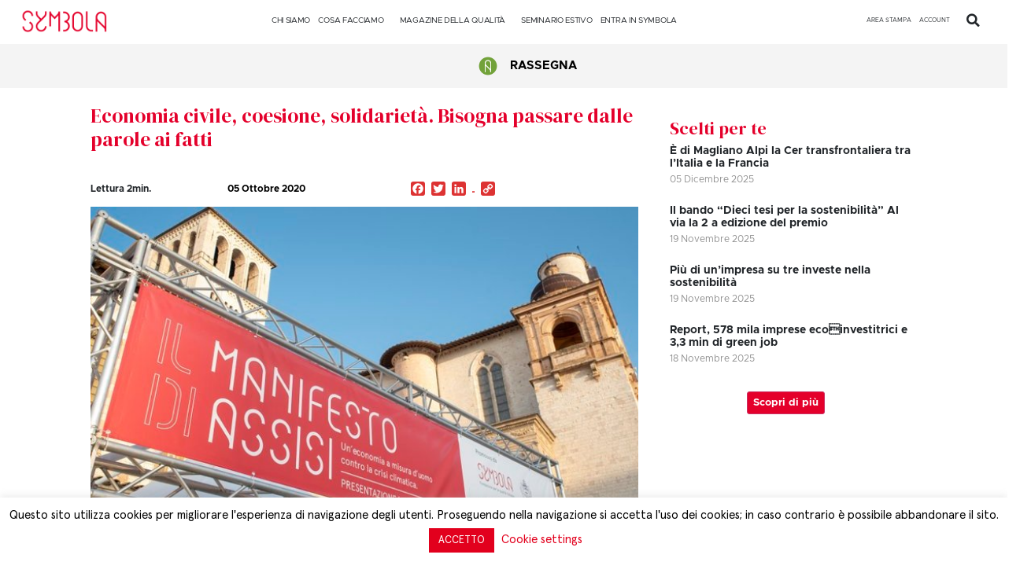

--- FILE ---
content_type: text/html; charset=UTF-8
request_url: https://symbola.net/approfondimento/economia-civile-coesione-solidarieta-bisogna-passare-dalle-parole-ai-fatti/
body_size: 28805
content:
<!doctype html>
<html lang="it-IT">
<head>
<meta charset="UTF-8">
<meta name="viewport" content="width=device-width, initial-scale=1">
<link rel="profile" href="https://gmpg.org/xfn/11">
<title>Economia civile, coesione, solidarietà. Bisogna passare dalle parole ai fatti &#8211; Symbola</title>
<meta name='robots' content='max-image-preview:large' />
<!-- Google Tag Manager for WordPress by gtm4wp.com -->
<script data-cfasync="false" data-pagespeed-no-defer>
var gtm4wp_datalayer_name = "dataLayer";
var dataLayer = dataLayer || [];
</script>
<!-- End Google Tag Manager for WordPress by gtm4wp.com --><link rel='dns-prefetch' href='//static.addtoany.com' />
<link rel='dns-prefetch' href='//www.googletagmanager.com' />
<link rel="alternate" type="application/rss+xml" title="Symbola &raquo; Feed" href="https://symbola.net/feed/" />
<script>
window._wpemojiSettings = {"baseUrl":"https:\/\/s.w.org\/images\/core\/emoji\/14.0.0\/72x72\/","ext":".png","svgUrl":"https:\/\/s.w.org\/images\/core\/emoji\/14.0.0\/svg\/","svgExt":".svg","source":{"concatemoji":"https:\/\/symbola.net\/wp-includes\/js\/wp-emoji-release.min.js?ver=6.3.7"}};
/*! This file is auto-generated */
!function(i,n){var o,s,e;function c(e){try{var t={supportTests:e,timestamp:(new Date).valueOf()};sessionStorage.setItem(o,JSON.stringify(t))}catch(e){}}function p(e,t,n){e.clearRect(0,0,e.canvas.width,e.canvas.height),e.fillText(t,0,0);var t=new Uint32Array(e.getImageData(0,0,e.canvas.width,e.canvas.height).data),r=(e.clearRect(0,0,e.canvas.width,e.canvas.height),e.fillText(n,0,0),new Uint32Array(e.getImageData(0,0,e.canvas.width,e.canvas.height).data));return t.every(function(e,t){return e===r[t]})}function u(e,t,n){switch(t){case"flag":return n(e,"\ud83c\udff3\ufe0f\u200d\u26a7\ufe0f","\ud83c\udff3\ufe0f\u200b\u26a7\ufe0f")?!1:!n(e,"\ud83c\uddfa\ud83c\uddf3","\ud83c\uddfa\u200b\ud83c\uddf3")&&!n(e,"\ud83c\udff4\udb40\udc67\udb40\udc62\udb40\udc65\udb40\udc6e\udb40\udc67\udb40\udc7f","\ud83c\udff4\u200b\udb40\udc67\u200b\udb40\udc62\u200b\udb40\udc65\u200b\udb40\udc6e\u200b\udb40\udc67\u200b\udb40\udc7f");case"emoji":return!n(e,"\ud83e\udef1\ud83c\udffb\u200d\ud83e\udef2\ud83c\udfff","\ud83e\udef1\ud83c\udffb\u200b\ud83e\udef2\ud83c\udfff")}return!1}function f(e,t,n){var r="undefined"!=typeof WorkerGlobalScope&&self instanceof WorkerGlobalScope?new OffscreenCanvas(300,150):i.createElement("canvas"),a=r.getContext("2d",{willReadFrequently:!0}),o=(a.textBaseline="top",a.font="600 32px Arial",{});return e.forEach(function(e){o[e]=t(a,e,n)}),o}function t(e){var t=i.createElement("script");t.src=e,t.defer=!0,i.head.appendChild(t)}"undefined"!=typeof Promise&&(o="wpEmojiSettingsSupports",s=["flag","emoji"],n.supports={everything:!0,everythingExceptFlag:!0},e=new Promise(function(e){i.addEventListener("DOMContentLoaded",e,{once:!0})}),new Promise(function(t){var n=function(){try{var e=JSON.parse(sessionStorage.getItem(o));if("object"==typeof e&&"number"==typeof e.timestamp&&(new Date).valueOf()<e.timestamp+604800&&"object"==typeof e.supportTests)return e.supportTests}catch(e){}return null}();if(!n){if("undefined"!=typeof Worker&&"undefined"!=typeof OffscreenCanvas&&"undefined"!=typeof URL&&URL.createObjectURL&&"undefined"!=typeof Blob)try{var e="postMessage("+f.toString()+"("+[JSON.stringify(s),u.toString(),p.toString()].join(",")+"));",r=new Blob([e],{type:"text/javascript"}),a=new Worker(URL.createObjectURL(r),{name:"wpTestEmojiSupports"});return void(a.onmessage=function(e){c(n=e.data),a.terminate(),t(n)})}catch(e){}c(n=f(s,u,p))}t(n)}).then(function(e){for(var t in e)n.supports[t]=e[t],n.supports.everything=n.supports.everything&&n.supports[t],"flag"!==t&&(n.supports.everythingExceptFlag=n.supports.everythingExceptFlag&&n.supports[t]);n.supports.everythingExceptFlag=n.supports.everythingExceptFlag&&!n.supports.flag,n.DOMReady=!1,n.readyCallback=function(){n.DOMReady=!0}}).then(function(){return e}).then(function(){var e;n.supports.everything||(n.readyCallback(),(e=n.source||{}).concatemoji?t(e.concatemoji):e.wpemoji&&e.twemoji&&(t(e.twemoji),t(e.wpemoji)))}))}((window,document),window._wpemojiSettings);
</script>
<style>
img.wp-smiley,
img.emoji {
display: inline !important;
border: none !important;
box-shadow: none !important;
height: 1em !important;
width: 1em !important;
margin: 0 0.07em !important;
vertical-align: -0.1em !important;
background: none !important;
padding: 0 !important;
}
</style>
<link rel='stylesheet' id='sweetalert2-css' href='//symbola.net/wp-content/cache/wpfc-minified/9ito84ow/e1pmw.css' media='all' />
<link rel='stylesheet' id='user-registration-general-css' href='//symbola.net/wp-content/cache/wpfc-minified/ld6d4upw/e1pmw.css' media='all' />
<link rel='stylesheet' id='user-registration-smallscreen-css' href='//symbola.net/wp-content/cache/wpfc-minified/butpvmd/e1pmw.css' media='only screen and (max-width: 768px)' />
<link rel='stylesheet' id='user-registration-my-account-layout-css' href='//symbola.net/wp-content/cache/wpfc-minified/f1mx1qv5/e1pmw.css' media='all' />
<link rel='stylesheet' id='dashicons-css' href='//symbola.net/wp-content/cache/wpfc-minified/4stbz8k/e1pmw.css' media='all' />
<link rel='stylesheet' id='wp-block-library-css' href='https://symbola.net/wp-includes/css/dist/block-library/style.min.css?ver=6.3.7' media='all' />
<style id='classic-theme-styles-inline-css'>
/*! This file is auto-generated */
.wp-block-button__link{color:#fff;background-color:#32373c;border-radius:9999px;box-shadow:none;text-decoration:none;padding:calc(.667em + 2px) calc(1.333em + 2px);font-size:1.125em}.wp-block-file__button{background:#32373c;color:#fff;text-decoration:none}
</style>
<style id='global-styles-inline-css'>
body{--wp--preset--color--black: #000000;--wp--preset--color--cyan-bluish-gray: #abb8c3;--wp--preset--color--white: #ffffff;--wp--preset--color--pale-pink: #f78da7;--wp--preset--color--vivid-red: #cf2e2e;--wp--preset--color--luminous-vivid-orange: #ff6900;--wp--preset--color--luminous-vivid-amber: #fcb900;--wp--preset--color--light-green-cyan: #7bdcb5;--wp--preset--color--vivid-green-cyan: #00d084;--wp--preset--color--pale-cyan-blue: #8ed1fc;--wp--preset--color--vivid-cyan-blue: #0693e3;--wp--preset--color--vivid-purple: #9b51e0;--wp--preset--gradient--vivid-cyan-blue-to-vivid-purple: linear-gradient(135deg,rgba(6,147,227,1) 0%,rgb(155,81,224) 100%);--wp--preset--gradient--light-green-cyan-to-vivid-green-cyan: linear-gradient(135deg,rgb(122,220,180) 0%,rgb(0,208,130) 100%);--wp--preset--gradient--luminous-vivid-amber-to-luminous-vivid-orange: linear-gradient(135deg,rgba(252,185,0,1) 0%,rgba(255,105,0,1) 100%);--wp--preset--gradient--luminous-vivid-orange-to-vivid-red: linear-gradient(135deg,rgba(255,105,0,1) 0%,rgb(207,46,46) 100%);--wp--preset--gradient--very-light-gray-to-cyan-bluish-gray: linear-gradient(135deg,rgb(238,238,238) 0%,rgb(169,184,195) 100%);--wp--preset--gradient--cool-to-warm-spectrum: linear-gradient(135deg,rgb(74,234,220) 0%,rgb(151,120,209) 20%,rgb(207,42,186) 40%,rgb(238,44,130) 60%,rgb(251,105,98) 80%,rgb(254,248,76) 100%);--wp--preset--gradient--blush-light-purple: linear-gradient(135deg,rgb(255,206,236) 0%,rgb(152,150,240) 100%);--wp--preset--gradient--blush-bordeaux: linear-gradient(135deg,rgb(254,205,165) 0%,rgb(254,45,45) 50%,rgb(107,0,62) 100%);--wp--preset--gradient--luminous-dusk: linear-gradient(135deg,rgb(255,203,112) 0%,rgb(199,81,192) 50%,rgb(65,88,208) 100%);--wp--preset--gradient--pale-ocean: linear-gradient(135deg,rgb(255,245,203) 0%,rgb(182,227,212) 50%,rgb(51,167,181) 100%);--wp--preset--gradient--electric-grass: linear-gradient(135deg,rgb(202,248,128) 0%,rgb(113,206,126) 100%);--wp--preset--gradient--midnight: linear-gradient(135deg,rgb(2,3,129) 0%,rgb(40,116,252) 100%);--wp--preset--font-size--small: 13px;--wp--preset--font-size--medium: 20px;--wp--preset--font-size--large: 36px;--wp--preset--font-size--x-large: 42px;--wp--preset--spacing--20: 0.44rem;--wp--preset--spacing--30: 0.67rem;--wp--preset--spacing--40: 1rem;--wp--preset--spacing--50: 1.5rem;--wp--preset--spacing--60: 2.25rem;--wp--preset--spacing--70: 3.38rem;--wp--preset--spacing--80: 5.06rem;--wp--preset--shadow--natural: 6px 6px 9px rgba(0, 0, 0, 0.2);--wp--preset--shadow--deep: 12px 12px 50px rgba(0, 0, 0, 0.4);--wp--preset--shadow--sharp: 6px 6px 0px rgba(0, 0, 0, 0.2);--wp--preset--shadow--outlined: 6px 6px 0px -3px rgba(255, 255, 255, 1), 6px 6px rgba(0, 0, 0, 1);--wp--preset--shadow--crisp: 6px 6px 0px rgba(0, 0, 0, 1);}:where(.is-layout-flex){gap: 0.5em;}:where(.is-layout-grid){gap: 0.5em;}body .is-layout-flow > .alignleft{float: left;margin-inline-start: 0;margin-inline-end: 2em;}body .is-layout-flow > .alignright{float: right;margin-inline-start: 2em;margin-inline-end: 0;}body .is-layout-flow > .aligncenter{margin-left: auto !important;margin-right: auto !important;}body .is-layout-constrained > .alignleft{float: left;margin-inline-start: 0;margin-inline-end: 2em;}body .is-layout-constrained > .alignright{float: right;margin-inline-start: 2em;margin-inline-end: 0;}body .is-layout-constrained > .aligncenter{margin-left: auto !important;margin-right: auto !important;}body .is-layout-constrained > :where(:not(.alignleft):not(.alignright):not(.alignfull)){max-width: var(--wp--style--global--content-size);margin-left: auto !important;margin-right: auto !important;}body .is-layout-constrained > .alignwide{max-width: var(--wp--style--global--wide-size);}body .is-layout-flex{display: flex;}body .is-layout-flex{flex-wrap: wrap;align-items: center;}body .is-layout-flex > *{margin: 0;}body .is-layout-grid{display: grid;}body .is-layout-grid > *{margin: 0;}:where(.wp-block-columns.is-layout-flex){gap: 2em;}:where(.wp-block-columns.is-layout-grid){gap: 2em;}:where(.wp-block-post-template.is-layout-flex){gap: 1.25em;}:where(.wp-block-post-template.is-layout-grid){gap: 1.25em;}.has-black-color{color: var(--wp--preset--color--black) !important;}.has-cyan-bluish-gray-color{color: var(--wp--preset--color--cyan-bluish-gray) !important;}.has-white-color{color: var(--wp--preset--color--white) !important;}.has-pale-pink-color{color: var(--wp--preset--color--pale-pink) !important;}.has-vivid-red-color{color: var(--wp--preset--color--vivid-red) !important;}.has-luminous-vivid-orange-color{color: var(--wp--preset--color--luminous-vivid-orange) !important;}.has-luminous-vivid-amber-color{color: var(--wp--preset--color--luminous-vivid-amber) !important;}.has-light-green-cyan-color{color: var(--wp--preset--color--light-green-cyan) !important;}.has-vivid-green-cyan-color{color: var(--wp--preset--color--vivid-green-cyan) !important;}.has-pale-cyan-blue-color{color: var(--wp--preset--color--pale-cyan-blue) !important;}.has-vivid-cyan-blue-color{color: var(--wp--preset--color--vivid-cyan-blue) !important;}.has-vivid-purple-color{color: var(--wp--preset--color--vivid-purple) !important;}.has-black-background-color{background-color: var(--wp--preset--color--black) !important;}.has-cyan-bluish-gray-background-color{background-color: var(--wp--preset--color--cyan-bluish-gray) !important;}.has-white-background-color{background-color: var(--wp--preset--color--white) !important;}.has-pale-pink-background-color{background-color: var(--wp--preset--color--pale-pink) !important;}.has-vivid-red-background-color{background-color: var(--wp--preset--color--vivid-red) !important;}.has-luminous-vivid-orange-background-color{background-color: var(--wp--preset--color--luminous-vivid-orange) !important;}.has-luminous-vivid-amber-background-color{background-color: var(--wp--preset--color--luminous-vivid-amber) !important;}.has-light-green-cyan-background-color{background-color: var(--wp--preset--color--light-green-cyan) !important;}.has-vivid-green-cyan-background-color{background-color: var(--wp--preset--color--vivid-green-cyan) !important;}.has-pale-cyan-blue-background-color{background-color: var(--wp--preset--color--pale-cyan-blue) !important;}.has-vivid-cyan-blue-background-color{background-color: var(--wp--preset--color--vivid-cyan-blue) !important;}.has-vivid-purple-background-color{background-color: var(--wp--preset--color--vivid-purple) !important;}.has-black-border-color{border-color: var(--wp--preset--color--black) !important;}.has-cyan-bluish-gray-border-color{border-color: var(--wp--preset--color--cyan-bluish-gray) !important;}.has-white-border-color{border-color: var(--wp--preset--color--white) !important;}.has-pale-pink-border-color{border-color: var(--wp--preset--color--pale-pink) !important;}.has-vivid-red-border-color{border-color: var(--wp--preset--color--vivid-red) !important;}.has-luminous-vivid-orange-border-color{border-color: var(--wp--preset--color--luminous-vivid-orange) !important;}.has-luminous-vivid-amber-border-color{border-color: var(--wp--preset--color--luminous-vivid-amber) !important;}.has-light-green-cyan-border-color{border-color: var(--wp--preset--color--light-green-cyan) !important;}.has-vivid-green-cyan-border-color{border-color: var(--wp--preset--color--vivid-green-cyan) !important;}.has-pale-cyan-blue-border-color{border-color: var(--wp--preset--color--pale-cyan-blue) !important;}.has-vivid-cyan-blue-border-color{border-color: var(--wp--preset--color--vivid-cyan-blue) !important;}.has-vivid-purple-border-color{border-color: var(--wp--preset--color--vivid-purple) !important;}.has-vivid-cyan-blue-to-vivid-purple-gradient-background{background: var(--wp--preset--gradient--vivid-cyan-blue-to-vivid-purple) !important;}.has-light-green-cyan-to-vivid-green-cyan-gradient-background{background: var(--wp--preset--gradient--light-green-cyan-to-vivid-green-cyan) !important;}.has-luminous-vivid-amber-to-luminous-vivid-orange-gradient-background{background: var(--wp--preset--gradient--luminous-vivid-amber-to-luminous-vivid-orange) !important;}.has-luminous-vivid-orange-to-vivid-red-gradient-background{background: var(--wp--preset--gradient--luminous-vivid-orange-to-vivid-red) !important;}.has-very-light-gray-to-cyan-bluish-gray-gradient-background{background: var(--wp--preset--gradient--very-light-gray-to-cyan-bluish-gray) !important;}.has-cool-to-warm-spectrum-gradient-background{background: var(--wp--preset--gradient--cool-to-warm-spectrum) !important;}.has-blush-light-purple-gradient-background{background: var(--wp--preset--gradient--blush-light-purple) !important;}.has-blush-bordeaux-gradient-background{background: var(--wp--preset--gradient--blush-bordeaux) !important;}.has-luminous-dusk-gradient-background{background: var(--wp--preset--gradient--luminous-dusk) !important;}.has-pale-ocean-gradient-background{background: var(--wp--preset--gradient--pale-ocean) !important;}.has-electric-grass-gradient-background{background: var(--wp--preset--gradient--electric-grass) !important;}.has-midnight-gradient-background{background: var(--wp--preset--gradient--midnight) !important;}.has-small-font-size{font-size: var(--wp--preset--font-size--small) !important;}.has-medium-font-size{font-size: var(--wp--preset--font-size--medium) !important;}.has-large-font-size{font-size: var(--wp--preset--font-size--large) !important;}.has-x-large-font-size{font-size: var(--wp--preset--font-size--x-large) !important;}
.wp-block-navigation a:where(:not(.wp-element-button)){color: inherit;}
:where(.wp-block-post-template.is-layout-flex){gap: 1.25em;}:where(.wp-block-post-template.is-layout-grid){gap: 1.25em;}
:where(.wp-block-columns.is-layout-flex){gap: 2em;}:where(.wp-block-columns.is-layout-grid){gap: 2em;}
.wp-block-pullquote{font-size: 1.5em;line-height: 1.6;}
</style>
<link rel='stylesheet' id='cookie-law-info-css' href='//symbola.net/wp-content/cache/wpfc-minified/q53pol3c/e1pmw.css' media='all' />
<link rel='stylesheet' id='cookie-law-info-gdpr-css' href='//symbola.net/wp-content/cache/wpfc-minified/lyc6poe7/e1pmw.css' media='all' />
<link rel='stylesheet' id='ctmfe_styles-css' href='https://symbola.net/wp-content/plugins/custom-post-type-templates-for-elementor/styles/frontend.css?ver=6.3.7' media='all' />
<link rel='stylesheet' id='som_lost_password_style-css' href='//symbola.net/wp-content/cache/wpfc-minified/2muraaos/e1pmw.css' media='all' />
<link rel='stylesheet' id='megamenu-css' href='https://symbola.net/wp-content/uploads/maxmegamenu/style.css?ver=13ee59' media='all' />
<link rel='stylesheet' id='hello-elementor-css' href='https://symbola.net/wp-content/themes/hello-elementor/style.min.css?ver=2.8.1' media='all' />
<link rel='stylesheet' id='hello-elementor-theme-style-css' href='//symbola.net/wp-content/cache/wpfc-minified/qm4nh1gp/e1pmw.css' media='all' />
<link rel='stylesheet' id='elementor-frontend-css' href='//symbola.net/wp-content/cache/wpfc-minified/86vjr9de/e1pmw.css' media='all' />
<link rel='stylesheet' id='elementor-post-60079-css' href='https://symbola.net/wp-content/uploads/elementor/css/post-60079.css?ver=1765802446' media='all' />
<link rel='stylesheet' id='elementor-icons-css' href='//symbola.net/wp-content/cache/wpfc-minified/g3fvaanw/e1pmw.css' media='all' />
<link rel='stylesheet' id='swiper-css' href='//symbola.net/wp-content/cache/wpfc-minified/7mmazmda/e1pmw.css' media='all' />
<link rel='stylesheet' id='elementor-pro-css' href='//symbola.net/wp-content/cache/wpfc-minified/feprkkpt/e1pmw.css' media='all' />
<link rel='stylesheet' id='elementor-global-css' href='//symbola.net/wp-content/cache/wpfc-minified/fhib3dkz/e1pmw.css' media='all' />
<link rel='stylesheet' id='elementor-post-60654-css' href='https://symbola.net/wp-content/uploads/elementor/css/post-60654.css?ver=1767611708' media='all' />
<link rel='stylesheet' id='elementor-post-60764-css' href='https://symbola.net/wp-content/uploads/elementor/css/post-60764.css?ver=1768812635' media='all' />
<link rel='stylesheet' id='elementor-post-64018-css' href='https://symbola.net/wp-content/uploads/elementor/css/post-64018.css?ver=1768475580' media='all' />
<link rel='stylesheet' id='elementor-post-91677-css' href='https://symbola.net/wp-content/uploads/elementor/css/post-91677.css?ver=1765802447' media='all' />
<link rel='stylesheet' id='elementor-post-66780-css' href='https://symbola.net/wp-content/uploads/elementor/css/post-66780.css?ver=1765802447' media='all' />
<link rel='stylesheet' id='addtoany-css' href='//symbola.net/wp-content/cache/wpfc-minified/jpv875va/e1pmw.css' media='all' />
<style id='addtoany-inline-css'>
.addtoany_list{
display: grid;
}
.addtoany_list img{
background:#dd3333;
}
.addtoany_list svg{
background:#dd3333!important;
}
.orizzontale .addtoany_list{
display:unset;
}
@media only screen and (max-width: 767px) {
.addtoany_list{
display:unset!important;
}
}
</style>
<link rel='stylesheet' id='chld_thm_cfg_child-css' href='https://symbola.net/wp-content/themes/hello-elementor-child-rifatto/style.css?ver=2.0.0.1750931490' media='all' />
<link rel='stylesheet' id='google-fonts-1-css' href='https://fonts.googleapis.com/css?family=DM+Serif+Display%3A100%2C100italic%2C200%2C200italic%2C300%2C300italic%2C400%2C400italic%2C500%2C500italic%2C600%2C600italic%2C700%2C700italic%2C800%2C800italic%2C900%2C900italic&#038;display=swap&#038;ver=6.3.7' media='all' />
<link rel='stylesheet' id='elementor-icons-shared-0-css' href='//symbola.net/wp-content/cache/wpfc-minified/6xcqa4zc/e1pmw.css' media='all' />
<link rel='stylesheet' id='elementor-icons-fa-regular-css' href='//symbola.net/wp-content/cache/wpfc-minified/8wpveuch/e43s2.css' media='all' />
<link rel='stylesheet' id='elementor-icons-fa-solid-css' href='//symbola.net/wp-content/cache/wpfc-minified/lw3l3t14/e1pmw.css' media='all' />
<link rel='stylesheet' id='elementor-icons-fa-brands-css' href='//symbola.net/wp-content/cache/wpfc-minified/g0i9n7gh/e1pmw.css' media='all' />
<link rel="preconnect" href="https://fonts.gstatic.com/" crossorigin><script id="addtoany-core-js-before">
window.a2a_config=window.a2a_config||{};a2a_config.callbacks=[];a2a_config.overlays=[];a2a_config.templates={};a2a_localize = {
Share: "Condividi",
Save: "Salva",
Subscribe: "Abbonati",
Email: "Email",
Bookmark: "Segnalibro",
ShowAll: "espandi",
ShowLess: "comprimi",
FindServices: "Trova servizi",
FindAnyServiceToAddTo: "Trova subito un servizio da aggiungere",
PoweredBy: "Powered by",
ShareViaEmail: "Condividi via email",
SubscribeViaEmail: "Iscriviti via email",
BookmarkInYourBrowser: "Aggiungi ai segnalibri",
BookmarkInstructions: "Premi Ctrl+D o \u2318+D per mettere questa pagina nei preferiti",
AddToYourFavorites: "Aggiungi ai favoriti",
SendFromWebOrProgram: "Invia da qualsiasi indirizzo email o programma di posta elettronica",
EmailProgram: "Programma di posta elettronica",
More: "Di più&#8230;",
ThanksForSharing: "Grazie per la condivisione!",
ThanksForFollowing: "Thanks for following!"
};
a2a_config.icon_color="#dd3333";
</script>
<script async src='https://static.addtoany.com/menu/page.js' id='addtoany-core-js'></script>
<script src='https://symbola.net/wp-includes/js/jquery/jquery.min.js?ver=3.7.0' id='jquery-core-js'></script>
<script src='https://symbola.net/wp-includes/js/jquery/jquery-migrate.min.js?ver=3.4.1' id='jquery-migrate-js'></script>
<script async src='https://symbola.net/wp-content/plugins/add-to-any/addtoany.min.js?ver=1.1' id='addtoany-jquery-js'></script>
<script id='cookie-law-info-js-extra'>
var Cli_Data = {"nn_cookie_ids":[],"cookielist":[],"non_necessary_cookies":{"advertisement":["_fbp"]},"ccpaEnabled":"","ccpaRegionBased":"","ccpaBarEnabled":"","strictlyEnabled":["necessary","obligatoire"],"ccpaType":"gdpr","js_blocking":"1","custom_integration":"","triggerDomRefresh":"","secure_cookies":""};
var cli_cookiebar_settings = {"animate_speed_hide":"500","animate_speed_show":"500","background":"#FFF","border":"#b1a6a6c2","border_on":"","button_1_button_colour":"#e2001d","button_1_button_hover":"#b50017","button_1_link_colour":"#fff","button_1_as_button":"1","button_1_new_win":"","button_2_button_colour":"#333","button_2_button_hover":"#292929","button_2_link_colour":"#444","button_2_as_button":"1","button_2_hidebar":"","button_3_button_colour":"#000","button_3_button_hover":"#000000","button_3_link_colour":"#fff","button_3_as_button":"1","button_3_new_win":"","button_4_button_colour":"#000","button_4_button_hover":"#000000","button_4_link_colour":"#e2001d","button_4_as_button":"","button_7_button_colour":"#e2001d","button_7_button_hover":"#b50017","button_7_link_colour":"#fff","button_7_as_button":"1","button_7_new_win":"","font_family":"inherit","header_fix":"","notify_animate_hide":"1","notify_animate_show":"","notify_div_id":"#cookie-law-info-bar","notify_position_horizontal":"right","notify_position_vertical":"bottom","scroll_close":"","scroll_close_reload":"1","accept_close_reload":"1","reject_close_reload":"1","showagain_tab":"1","showagain_background":"#fff","showagain_border":"#000","showagain_div_id":"#cookie-law-info-again","showagain_x_position":"100px","text":"#000","show_once_yn":"","show_once":"10000","logging_on":"","as_popup":"","popup_overlay":"1","bar_heading_text":"","cookie_bar_as":"banner","popup_showagain_position":"bottom-right","widget_position":"left"};
var log_object = {"ajax_url":"https:\/\/symbola.net\/wp-admin\/admin-ajax.php"};
</script>
<script src='https://symbola.net/wp-content/plugins/cookie-law-info/public/js/cookie-law-info-public.js?ver=2.1.3' id='cookie-law-info-js'></script>
<!-- Snippet Google Analytics aggiunto da Site Kit -->
<script src='https://www.googletagmanager.com/gtag/js?id=GT-TB6VQCZ' id='google_gtagjs-js' async></script>
<script id="google_gtagjs-js-after">
window.dataLayer = window.dataLayer || [];function gtag(){dataLayer.push(arguments);}
gtag('set', 'linker', {"domains":["symbola.net"]} );
gtag("js", new Date());
gtag("set", "developer_id.dZTNiMT", true);
gtag("config", "GT-TB6VQCZ");
</script>
<!-- Termina lo snippet Google Analytics aggiunto da Site Kit -->
<link rel="https://api.w.org/" href="https://symbola.net/wp-json/" /><link rel="alternate" type="application/json" href="https://symbola.net/wp-json/wp/v2/approfondimento/33794" /><link rel="EditURI" type="application/rsd+xml" title="RSD" href="https://symbola.net/xmlrpc.php?rsd" />
<meta name="generator" content="WordPress 6.3.7" />
<link rel="canonical" href="https://symbola.net/approfondimento/economia-civile-coesione-solidarieta-bisogna-passare-dalle-parole-ai-fatti/" />
<link rel='shortlink' href='https://symbola.net/?p=33794' />
<link rel="alternate" type="application/json+oembed" href="https://symbola.net/wp-json/oembed/1.0/embed?url=https%3A%2F%2Fsymbola.net%2Fapprofondimento%2Feconomia-civile-coesione-solidarieta-bisogna-passare-dalle-parole-ai-fatti%2F" />
<link rel="alternate" type="text/xml+oembed" href="https://symbola.net/wp-json/oembed/1.0/embed?url=https%3A%2F%2Fsymbola.net%2Fapprofondimento%2Feconomia-civile-coesione-solidarieta-bisogna-passare-dalle-parole-ai-fatti%2F&#038;format=xml" />
<style>
.som-password-error-message,
.som-password-sent-message {
background-color: #e2001d;
border-color: #e2001d;
}
</style>
<meta name="generator" content="Site Kit by Google 1.111.1" /><!-- Google Tag Manager -->
<script>(function(w,d,s,l,i){w[l]=w[l]||[];w[l].push({'gtm.start':
new Date().getTime(),event:'gtm.js'});var f=d.getElementsByTagName(s)[0],
j=d.createElement(s),dl=l!='dataLayer'?'&l='+l:'';j.async=true;j.src=
'https://www.googletagmanager.com/gtm.js?id='+i+dl;f.parentNode.insertBefore(j,f);
})(window,document,'script','dataLayer','GTM-TLV7995S');</script>
<!-- End Google Tag Manager --><!-- Google Tag Manager (noscript) -->
<noscript><iframe src="https://www.googletagmanager.com/ns.html?id=GTM-TLV7995S"
height="0" width="0" style="display:none;visibility:hidden"></iframe></noscript>
<!-- End Google Tag Manager (noscript) -->
<!-- Google Tag Manager for WordPress by gtm4wp.com -->
<!-- GTM Container placement set to footer -->
<script data-cfasync="false" data-pagespeed-no-defer type="text/javascript">
</script>
<!-- End Google Tag Manager for WordPress by gtm4wp.com --><meta name="description" content="Elisabetta Soglio | Corriere.it">
<meta name="generator" content="Elementor 3.16.4; features: e_dom_optimization, e_optimized_assets_loading, e_optimized_css_loading, additional_custom_breakpoints; settings: css_print_method-external, google_font-enabled, font_display-swap">
<meta http-equiv="Content-Security-Policy" content="upgrade-insecure-requests">
<link rel="icon" href="https://symbola.net/wp-content/uploads/2019/08/cropped-symbola_fav-32x32.png" sizes="32x32" />
<link rel="icon" href="https://symbola.net/wp-content/uploads/2019/08/cropped-symbola_fav-192x192.png" sizes="192x192" />
<link rel="apple-touch-icon" href="https://symbola.net/wp-content/uploads/2019/08/cropped-symbola_fav-180x180.png" />
<meta name="msapplication-TileImage" content="https://symbola.net/wp-content/uploads/2019/08/cropped-symbola_fav-270x270.png" />
<style id="wp-custom-css">
#missingCredential {
display: none!important;
}
.pl-standard.media-body.line-height-none {
color: black;
font-family: Metropolis Regular;
}		</style>
<style type="text/css">/** Mega Menu CSS: fs **/</style>
<style id="wpforms-css-vars-root">
:root {
--wpforms-field-border-radius: 3px;
--wpforms-field-background-color: #ffffff;
--wpforms-field-border-color: rgba( 0, 0, 0, 0.25 );
--wpforms-field-text-color: rgba( 0, 0, 0, 0.7 );
--wpforms-label-color: rgba( 0, 0, 0, 0.85 );
--wpforms-label-sublabel-color: rgba( 0, 0, 0, 0.55 );
--wpforms-label-error-color: #d63637;
--wpforms-button-border-radius: 3px;
--wpforms-button-background-color: #066aab;
--wpforms-button-text-color: #ffffff;
--wpforms-field-size-input-height: 43px;
--wpforms-field-size-input-spacing: 15px;
--wpforms-field-size-font-size: 16px;
--wpforms-field-size-line-height: 19px;
--wpforms-field-size-padding-h: 14px;
--wpforms-field-size-checkbox-size: 16px;
--wpforms-field-size-sublabel-spacing: 5px;
--wpforms-field-size-icon-size: 1;
--wpforms-label-size-font-size: 16px;
--wpforms-label-size-line-height: 19px;
--wpforms-label-size-sublabel-font-size: 14px;
--wpforms-label-size-sublabel-line-height: 17px;
--wpforms-button-size-font-size: 17px;
--wpforms-button-size-height: 41px;
--wpforms-button-size-padding-h: 15px;
--wpforms-button-size-margin-top: 10px;
}
</style></head>
<body class="approfondimento-template-default single single-approfondimento postid-33794 wp-custom-logo user-registration-page mega-menu-max-mega-menu-1 elementor-default elementor-kit-60079 elementor-page-64018">
<script>
(function($){
$('#aperto #input_box_1699630189_field').hide();
$('#aperto #input_box_1699630189').val('');
$( 'body').delegate( '#aperto #input_box_1699629986', 'change keyup paste', function() {
if($(this).val().length >1) {
$('#aperto #input_box_1699630189').val();
$('#aperto #input_box_1699630189_field').show();}else{
$('#aperto #input_box_1699630189_field').hide();
$('#aperto #input_box_1699630189').val(''); 
}
}); 
$('#pagreg #input_box_1699630189_field').hide();
$('#pagreg #input_box_1699630189').val('');
$( 'body').delegate( '#pagreg #input_box_1699629986', 'change keyup paste', function() {
if($(this).val().length >1) {
$('#pagreg #input_box_1699630189').val();
$('#pagreg #input_box_1699630189_field').show();}else{
$('#pagreg #input_box_1699630189_field').hide();
$('#pagreg #input_box_1699630189').val(''); 
}
}); 
})(jQuery); 
</script> 
<style>
.sottolineato{
text-decoration: underline !important;
}
</style>
<a class="skip-link screen-reader-text" href="#content">Vai al contenuto</a>
<div data-elementor-type="header" data-elementor-id="60654" class="elementor elementor-60654 elementor-location-header" data-elementor-post-type="elementor_library">
<div class="elementor-element elementor-element-044c0f8 elementor-hidden-desktop elementor-hidden-tablet e-flex e-con-boxed e-con e-parent" data-id="044c0f8" data-element_type="container" id="sticca" data-settings="{&quot;background_background&quot;:&quot;classic&quot;,&quot;content_width&quot;:&quot;boxed&quot;}" data-core-v316-plus="true">
<div class="e-con-inner">
<div class="elementor-element elementor-element-921ee01 e-con-full e-flex e-con e-child" data-id="921ee01" data-element_type="container" data-settings="{&quot;content_width&quot;:&quot;full&quot;}">
<div class="elementor-element elementor-element-ed2dc60 elementor-widget elementor-widget-theme-site-logo elementor-widget-image" data-id="ed2dc60" data-element_type="widget" data-widget_type="theme-site-logo.default">
<div class="elementor-widget-container">
<style>/*! elementor - v3.16.0 - 20-09-2023 */
.elementor-widget-image{text-align:center}.elementor-widget-image a{display:inline-block}.elementor-widget-image a img[src$=".svg"]{width:48px}.elementor-widget-image img{vertical-align:middle;display:inline-block}</style>								<a href="https://symbola.net">
<img width="4849" height="1259" src="https://symbola.net/wp-content/uploads/2023/07/logo-symbola_giustificatoNOclaim-BIANCO-1.png" class="attachment-full size-full wp-image-107358" alt="" srcset="https://symbola.net/wp-content/uploads/2023/07/logo-symbola_giustificatoNOclaim-BIANCO-1.png 4849w, https://symbola.net/wp-content/uploads/2023/07/logo-symbola_giustificatoNOclaim-BIANCO-1-600x156.png 600w, https://symbola.net/wp-content/uploads/2023/07/logo-symbola_giustificatoNOclaim-BIANCO-1-1024x266.png 1024w, https://symbola.net/wp-content/uploads/2023/07/logo-symbola_giustificatoNOclaim-BIANCO-1-768x199.png 768w, https://symbola.net/wp-content/uploads/2023/07/logo-symbola_giustificatoNOclaim-BIANCO-1-1536x399.png 1536w, https://symbola.net/wp-content/uploads/2023/07/logo-symbola_giustificatoNOclaim-BIANCO-1-2048x532.png 2048w" sizes="(max-width: 4849px) 100vw, 4849px" />				</a>
</div>
</div>
</div>
<div class="elementor-element elementor-element-20f60ce e-con-full e-flex e-con e-child" data-id="20f60ce" data-element_type="container" data-settings="{&quot;content_width&quot;:&quot;full&quot;}">
<div class="elementor-element elementor-element-1ff07e2 elementor-search-form--skin-full_screen elementor-widget__width-initial elementor-hidden-desktop elementor-hidden-tablet elementor-widget elementor-widget-search-form" data-id="1ff07e2" data-element_type="widget" data-settings="{&quot;skin&quot;:&quot;full_screen&quot;}" data-widget_type="search-form.default">
<div class="elementor-widget-container">
<link rel="stylesheet" href='//symbola.net/wp-content/cache/wpfc-minified/feorjwol/e1pmw.css'>		<form class="elementor-search-form" action="https://symbola.net" method="get" role="search">
<div class="elementor-search-form__toggle" tabindex="0" role="button">
<i aria-hidden="true" class="fas fa-search"></i>				<span class="elementor-screen-only">Cerca</span>
</div>
<div class="elementor-search-form__container">
<label class="elementor-screen-only" for="elementor-search-form-1ff07e2">Cerca</label>
<input id="elementor-search-form-1ff07e2" placeholder="Cerca..." class="elementor-search-form__input" type="search" name="s" value="">
<div class="dialog-lightbox-close-button dialog-close-button" role="button" tabindex="0">
<i aria-hidden="true" class="eicon-close"></i>					<span class="elementor-screen-only">Chiudi questo box di ricerca.</span>
</div>
</div>
</form>
</div>
</div>
</div>
<div class="elementor-element elementor-element-c6ee4f4 e-con-full e-flex e-con e-child" data-id="c6ee4f4" data-element_type="container" data-settings="{&quot;content_width&quot;:&quot;full&quot;}">
<div class="elementor-element elementor-element-b775143 elementor-widget-mobile__width-initial elementor-view-default elementor-widget elementor-widget-icon" data-id="b775143" data-element_type="widget" data-widget_type="icon.default">
<div class="elementor-widget-container">
<div class="elementor-icon-wrapper">
<a class="elementor-icon" href="https://symbola.net/registrati/">
<i aria-hidden="true" class="far fa-user"></i>			</a>
</div>
</div>
</div>
</div>
<div class="elementor-element elementor-element-9be4e7a e-con-full e-flex e-con e-child" data-id="9be4e7a" data-element_type="container" data-settings="{&quot;content_width&quot;:&quot;full&quot;}">
<div class="elementor-element elementor-element-1c38011 elementor-view-default elementor-widget elementor-widget-icon" data-id="1c38011" data-element_type="widget" data-widget_type="icon.default">
<div class="elementor-widget-container">
<div class="elementor-icon-wrapper">
<a class="elementor-icon" href="#elementor-action%3Aaction%3Dpopup%3Aopen%26settings%3DeyJpZCI6IjEwNzM3NCIsInRvZ2dsZSI6ZmFsc2V9">
<i aria-hidden="true" class="fas fa-bars"></i>			</a>
</div>
</div>
</div>
</div>
</div>
</div>
<div class="elementor-element elementor-element-aed8a4b elementor-hidden-mobile e-flex e-con-boxed e-con e-parent" data-id="aed8a4b" data-element_type="container" data-settings="{&quot;background_background&quot;:&quot;classic&quot;,&quot;content_width&quot;:&quot;boxed&quot;}" data-core-v316-plus="true">
<div class="e-con-inner">
<div class="elementor-element elementor-element-368b5d9 elementor-widget elementor-widget-html" data-id="368b5d9" data-element_type="widget" data-widget_type="html.default">
<div class="elementor-widget-container">
<script>
(function($){
$(document).scroll(function() {
var scrollDistance = $(document).scrollTop();
// If scroll distance is 500px or greater
if ( scrollDistance >= 50 ) {
$("#sticca").css("position","fixed");
} else if ( scrollDistance <= 100 ) {
$("#sticca").css("position","relative");
} else {
// Go back to normal
}
}); })(jQuery); 
</script>		</div>
</div>
</div>
</div>
<div class="elementor-element elementor-element-47a0e0e elementor-hidden-mobile elementor-hidden-tablet e-flex e-con-boxed e-con e-parent" data-id="47a0e0e" data-element_type="container" data-settings="{&quot;background_background&quot;:&quot;classic&quot;,&quot;motion_fx_motion_fx_scrolling&quot;:&quot;yes&quot;,&quot;sticky&quot;:&quot;top&quot;,&quot;content_width&quot;:&quot;boxed&quot;,&quot;motion_fx_devices&quot;:[&quot;desktop&quot;,&quot;tablet&quot;,&quot;mobile&quot;],&quot;sticky_on&quot;:[&quot;desktop&quot;,&quot;tablet&quot;,&quot;mobile&quot;],&quot;sticky_offset&quot;:0,&quot;sticky_effects_offset&quot;:0}" data-core-v316-plus="true">
<div class="e-con-inner">
<div class="elementor-element elementor-element-833d546 e-con-full e-flex e-con e-child" data-id="833d546" data-element_type="container" data-settings="{&quot;content_width&quot;:&quot;full&quot;}">
<div class="elementor-element elementor-element-627ad60 elementor-widget elementor-widget-image" data-id="627ad60" data-element_type="widget" data-widget_type="image.default">
<div class="elementor-widget-container">
<a href="https://symbola.net/">
<img width="800" height="231" src="https://symbola.net/wp-content/uploads/2023/07/logo-symbola_giustificatoclaim-ROSSO-pant185c-1024x296.png" class="attachment-large size-large wp-image-107519" alt="" srcset="https://symbola.net/wp-content/uploads/2023/07/logo-symbola_giustificatoclaim-ROSSO-pant185c-1024x296.png 1024w, https://symbola.net/wp-content/uploads/2023/07/logo-symbola_giustificatoclaim-ROSSO-pant185c-600x174.png 600w, https://symbola.net/wp-content/uploads/2023/07/logo-symbola_giustificatoclaim-ROSSO-pant185c-768x222.png 768w, https://symbola.net/wp-content/uploads/2023/07/logo-symbola_giustificatoclaim-ROSSO-pant185c.png 1200w" sizes="(max-width: 800px) 100vw, 800px" />								</a>
</div>
</div>
<div class="elementor-element elementor-element-6435881 elementor-widget__width-initial elementor-widget-mobile__width-initial elementor-nav-menu__align-left elementor-nav-menu--dropdown-tablet elementor-nav-menu__text-align-aside elementor-nav-menu--toggle elementor-nav-menu--burger elementor-widget elementor-widget-nav-menu" data-id="6435881" data-element_type="widget" id="main-menu" data-settings="{&quot;submenu_icon&quot;:{&quot;value&quot;:&quot;&lt;i class=\&quot;\&quot;&gt;&lt;\/i&gt;&quot;,&quot;library&quot;:&quot;&quot;},&quot;layout&quot;:&quot;horizontal&quot;,&quot;toggle&quot;:&quot;burger&quot;}" data-widget_type="nav-menu.default">
<div class="elementor-widget-container">
<link rel="stylesheet" href='//symbola.net/wp-content/cache/wpfc-minified/lnul4n5u/e1pmw.css'>			<nav class="elementor-nav-menu--main elementor-nav-menu__container elementor-nav-menu--layout-horizontal e--pointer-underline e--animation-fade">
<ul id="menu-1-6435881" class="elementor-nav-menu"><li class="menu-item menu-item-type-post_type menu-item-object-page menu-item-102619"><a href="https://symbola.net/chisiamo/" class="elementor-item">CHI SIAMO</a></li>
<li class="menu-item menu-item-type-post_type menu-item-object-page menu-item-has-children menu-item-102620"><a href="https://symbola.net/cosafacciamo/" class="elementor-item">COSA FACCIAMO</a>
<ul class="sub-menu elementor-nav-menu--dropdown">
<li class="menu-item menu-item-type-custom menu-item-object-custom menu-item-102621"><a href="https://symbola.net/ricerche" class="elementor-sub-item">RICERCHE</a></li>
<li class="menu-item menu-item-type-custom menu-item-object-custom menu-item-102622"><a href="https://symbola.net/progetto/" class="elementor-sub-item">PROGETTI</a></li>
<li class="menu-item menu-item-type-custom menu-item-object-custom menu-item-102623"><a href="https://symbola.net/eventi/" class="elementor-sub-item">EVENTI</a></li>
</ul>
</li>
<li class="menu-item menu-item-type-custom menu-item-object-custom menu-item-has-children menu-item-102624"><a href="#" class="elementor-item elementor-item-anchor">MAGAZINE DELLA QUALITÀ</a>
<ul class="sub-menu elementor-nav-menu--dropdown">
<li class="menu-item menu-item-type-custom menu-item-object-custom menu-item-102625"><a href="https://symbola.net/tipologia/snack/" class="elementor-sub-item">PRIMATI DEL MADE IN ITALY</a></li>
<li class="menu-item menu-item-type-custom menu-item-object-custom menu-item-102626"><a href="https://symbola.net/tipologia/opinioni/" class="elementor-sub-item">APPROFONDIMENTI</a></li>
<li class="menu-item menu-item-type-custom menu-item-object-custom menu-item-102627"><a href="https://symbola.net/tipologia/storie/" class="elementor-sub-item">STORIE DI QUALITÀ</a></li>
<li class="menu-item menu-item-type-custom menu-item-object-custom menu-item-102628"><a href="https://symbola.net/rubrica/" class="elementor-sub-item">RUBRICHE</a></li>
<li class="menu-item menu-item-type-custom menu-item-object-custom menu-item-102629"><a href="https://symbola.net/tipologia/news/" class="elementor-sub-item">NEWS</a></li>
</ul>
</li>
<li class="menu-item menu-item-type-post_type menu-item-object-seminario menu-item-102631"><a href="https://symbola.net/seminario/seminario-estivo-della-fondazione-symbola/" class="elementor-item">SEMINARIO ESTIVO</a></li>
<li class="menu-item menu-item-type-post_type menu-item-object-page menu-item-102630"><a href="https://symbola.net/entrainsymbola/" class="elementor-item">ENTRA IN SYMBOLA</a></li>
</ul>			</nav>
<div class="elementor-menu-toggle" role="button" tabindex="0" aria-label="Menu di commutazione" aria-expanded="false">
<i aria-hidden="true" role="presentation" class="elementor-menu-toggle__icon--open eicon-menu-bar"></i><i aria-hidden="true" role="presentation" class="elementor-menu-toggle__icon--close eicon-close"></i>			<span class="elementor-screen-only">Menu</span>
</div>
<nav class="elementor-nav-menu--dropdown elementor-nav-menu__container" aria-hidden="true">
<ul id="menu-2-6435881" class="elementor-nav-menu"><li class="menu-item menu-item-type-post_type menu-item-object-page menu-item-102619"><a href="https://symbola.net/chisiamo/" class="elementor-item" tabindex="-1">CHI SIAMO</a></li>
<li class="menu-item menu-item-type-post_type menu-item-object-page menu-item-has-children menu-item-102620"><a href="https://symbola.net/cosafacciamo/" class="elementor-item" tabindex="-1">COSA FACCIAMO</a>
<ul class="sub-menu elementor-nav-menu--dropdown">
<li class="menu-item menu-item-type-custom menu-item-object-custom menu-item-102621"><a href="https://symbola.net/ricerche" class="elementor-sub-item" tabindex="-1">RICERCHE</a></li>
<li class="menu-item menu-item-type-custom menu-item-object-custom menu-item-102622"><a href="https://symbola.net/progetto/" class="elementor-sub-item" tabindex="-1">PROGETTI</a></li>
<li class="menu-item menu-item-type-custom menu-item-object-custom menu-item-102623"><a href="https://symbola.net/eventi/" class="elementor-sub-item" tabindex="-1">EVENTI</a></li>
</ul>
</li>
<li class="menu-item menu-item-type-custom menu-item-object-custom menu-item-has-children menu-item-102624"><a href="#" class="elementor-item elementor-item-anchor" tabindex="-1">MAGAZINE DELLA QUALITÀ</a>
<ul class="sub-menu elementor-nav-menu--dropdown">
<li class="menu-item menu-item-type-custom menu-item-object-custom menu-item-102625"><a href="https://symbola.net/tipologia/snack/" class="elementor-sub-item" tabindex="-1">PRIMATI DEL MADE IN ITALY</a></li>
<li class="menu-item menu-item-type-custom menu-item-object-custom menu-item-102626"><a href="https://symbola.net/tipologia/opinioni/" class="elementor-sub-item" tabindex="-1">APPROFONDIMENTI</a></li>
<li class="menu-item menu-item-type-custom menu-item-object-custom menu-item-102627"><a href="https://symbola.net/tipologia/storie/" class="elementor-sub-item" tabindex="-1">STORIE DI QUALITÀ</a></li>
<li class="menu-item menu-item-type-custom menu-item-object-custom menu-item-102628"><a href="https://symbola.net/rubrica/" class="elementor-sub-item" tabindex="-1">RUBRICHE</a></li>
<li class="menu-item menu-item-type-custom menu-item-object-custom menu-item-102629"><a href="https://symbola.net/tipologia/news/" class="elementor-sub-item" tabindex="-1">NEWS</a></li>
</ul>
</li>
<li class="menu-item menu-item-type-post_type menu-item-object-seminario menu-item-102631"><a href="https://symbola.net/seminario/seminario-estivo-della-fondazione-symbola/" class="elementor-item" tabindex="-1">SEMINARIO ESTIVO</a></li>
<li class="menu-item menu-item-type-post_type menu-item-object-page menu-item-102630"><a href="https://symbola.net/entrainsymbola/" class="elementor-item" tabindex="-1">ENTRA IN SYMBOLA</a></li>
</ul>			</nav>
</div>
</div>
<div class="elementor-element elementor-element-158eb4b elementor-nav-menu--dropdown-none elementor-nav-menu__align-center elementor-widget__width-initial elementor-widget elementor-widget-nav-menu" data-id="158eb4b" data-element_type="widget" data-settings="{&quot;submenu_icon&quot;:{&quot;value&quot;:&quot;&lt;i class=\&quot;\&quot;&gt;&lt;\/i&gt;&quot;,&quot;library&quot;:&quot;&quot;},&quot;layout&quot;:&quot;horizontal&quot;}" data-widget_type="nav-menu.default">
<div class="elementor-widget-container">
<nav class="elementor-nav-menu--main elementor-nav-menu__container elementor-nav-menu--layout-horizontal e--pointer-none">
<ul id="menu-1-158eb4b" class="elementor-nav-menu"><li class="menu-item menu-item-type-custom menu-item-object-custom menu-item-62205"><a href="https://symbola.net/area-stampa/" class="elementor-item">AREA STAMPA</a></li>
<li class="menu-item menu-item-type-custom menu-item-object-custom menu-item-has-children menu-item-81714"><a href="#" class="elementor-item elementor-item-anchor">ACCOUNT</a>
<ul class="sub-menu elementor-nav-menu--dropdown">
<li class="menu-item menu-item-type-post_type menu-item-object-page menu-item-71973"><a href="https://symbola.net/login/" class="elementor-sub-item">LOGIN</a></li>
<li class="menu-item menu-item-type-post_type menu-item-object-page menu-item-81713"><a href="https://symbola.net/registrati/" class="elementor-sub-item">REGISTRATI</a></li>
</ul>
</li>
</ul>			</nav>
<nav class="elementor-nav-menu--dropdown elementor-nav-menu__container" aria-hidden="true">
<ul id="menu-2-158eb4b" class="elementor-nav-menu"><li class="menu-item menu-item-type-custom menu-item-object-custom menu-item-62205"><a href="https://symbola.net/area-stampa/" class="elementor-item" tabindex="-1">AREA STAMPA</a></li>
<li class="menu-item menu-item-type-custom menu-item-object-custom menu-item-has-children menu-item-81714"><a href="#" class="elementor-item elementor-item-anchor" tabindex="-1">ACCOUNT</a>
<ul class="sub-menu elementor-nav-menu--dropdown">
<li class="menu-item menu-item-type-post_type menu-item-object-page menu-item-71973"><a href="https://symbola.net/login/" class="elementor-sub-item" tabindex="-1">LOGIN</a></li>
<li class="menu-item menu-item-type-post_type menu-item-object-page menu-item-81713"><a href="https://symbola.net/registrati/" class="elementor-sub-item" tabindex="-1">REGISTRATI</a></li>
</ul>
</li>
</ul>			</nav>
</div>
</div>
<div class="elementor-element elementor-element-b09f474 elementor-search-form--skin-full_screen elementor-widget__width-initial elementor-hidden-mobile elementor-widget elementor-widget-search-form" data-id="b09f474" data-element_type="widget" data-settings="{&quot;skin&quot;:&quot;full_screen&quot;}" data-widget_type="search-form.default">
<div class="elementor-widget-container">
<form class="elementor-search-form" action="https://symbola.net" method="get" role="search">
<div class="elementor-search-form__toggle" tabindex="0" role="button">
<i aria-hidden="true" class="fas fa-search"></i>				<span class="elementor-screen-only">Cerca</span>
</div>
<div class="elementor-search-form__container">
<label class="elementor-screen-only" for="elementor-search-form-b09f474">Cerca</label>
<input id="elementor-search-form-b09f474" placeholder="Cerca..." class="elementor-search-form__input" type="search" name="s" value="">
<div class="dialog-lightbox-close-button dialog-close-button" role="button" tabindex="0">
<i aria-hidden="true" class="eicon-close"></i>					<span class="elementor-screen-only">Chiudi questo box di ricerca.</span>
</div>
</div>
</form>
</div>
</div>
</div>
</div>
</div>
<div class="elementor-element elementor-element-1c503b2 e-con-full elementor-hidden-desktop elementor-hidden-mobile e-flex e-con e-parent" data-id="1c503b2" data-element_type="container" data-settings="{&quot;content_width&quot;:&quot;full&quot;}" data-core-v316-plus="true">
<div class="elementor-element elementor-element-494ccd8 e-con-full e-flex e-con e-child" data-id="494ccd8" data-element_type="container" data-settings="{&quot;content_width&quot;:&quot;full&quot;}">
<div class="elementor-element elementor-element-1d6b3b9 elementor-widget__width-initial elementor-widget-mobile__width-initial elementor-nav-menu__align-justify elementor-nav-menu--stretch elementor-widget-tablet__width-initial elementor-nav-menu--dropdown-tablet elementor-nav-menu__text-align-aside elementor-nav-menu--toggle elementor-nav-menu--burger elementor-widget elementor-widget-nav-menu" data-id="1d6b3b9" data-element_type="widget" data-settings="{&quot;submenu_icon&quot;:{&quot;value&quot;:&quot;&lt;i class=\&quot;\&quot;&gt;&lt;\/i&gt;&quot;,&quot;library&quot;:&quot;&quot;},&quot;full_width&quot;:&quot;stretch&quot;,&quot;layout&quot;:&quot;horizontal&quot;,&quot;toggle&quot;:&quot;burger&quot;}" data-widget_type="nav-menu.default">
<div class="elementor-widget-container">
<nav class="elementor-nav-menu--main elementor-nav-menu__container elementor-nav-menu--layout-horizontal e--pointer-underline e--animation-fade">
<ul id="menu-1-1d6b3b9" class="elementor-nav-menu"><li class="menu-item menu-item-type-post_type menu-item-object-page menu-item-102619"><a href="https://symbola.net/chisiamo/" class="elementor-item">CHI SIAMO</a></li>
<li class="menu-item menu-item-type-post_type menu-item-object-page menu-item-has-children menu-item-102620"><a href="https://symbola.net/cosafacciamo/" class="elementor-item">COSA FACCIAMO</a>
<ul class="sub-menu elementor-nav-menu--dropdown">
<li class="menu-item menu-item-type-custom menu-item-object-custom menu-item-102621"><a href="https://symbola.net/ricerche" class="elementor-sub-item">RICERCHE</a></li>
<li class="menu-item menu-item-type-custom menu-item-object-custom menu-item-102622"><a href="https://symbola.net/progetto/" class="elementor-sub-item">PROGETTI</a></li>
<li class="menu-item menu-item-type-custom menu-item-object-custom menu-item-102623"><a href="https://symbola.net/eventi/" class="elementor-sub-item">EVENTI</a></li>
</ul>
</li>
<li class="menu-item menu-item-type-custom menu-item-object-custom menu-item-has-children menu-item-102624"><a href="#" class="elementor-item elementor-item-anchor">MAGAZINE DELLA QUALITÀ</a>
<ul class="sub-menu elementor-nav-menu--dropdown">
<li class="menu-item menu-item-type-custom menu-item-object-custom menu-item-102625"><a href="https://symbola.net/tipologia/snack/" class="elementor-sub-item">PRIMATI DEL MADE IN ITALY</a></li>
<li class="menu-item menu-item-type-custom menu-item-object-custom menu-item-102626"><a href="https://symbola.net/tipologia/opinioni/" class="elementor-sub-item">APPROFONDIMENTI</a></li>
<li class="menu-item menu-item-type-custom menu-item-object-custom menu-item-102627"><a href="https://symbola.net/tipologia/storie/" class="elementor-sub-item">STORIE DI QUALITÀ</a></li>
<li class="menu-item menu-item-type-custom menu-item-object-custom menu-item-102628"><a href="https://symbola.net/rubrica/" class="elementor-sub-item">RUBRICHE</a></li>
<li class="menu-item menu-item-type-custom menu-item-object-custom menu-item-102629"><a href="https://symbola.net/tipologia/news/" class="elementor-sub-item">NEWS</a></li>
</ul>
</li>
<li class="menu-item menu-item-type-post_type menu-item-object-seminario menu-item-102631"><a href="https://symbola.net/seminario/seminario-estivo-della-fondazione-symbola/" class="elementor-item">SEMINARIO ESTIVO</a></li>
<li class="menu-item menu-item-type-post_type menu-item-object-page menu-item-102630"><a href="https://symbola.net/entrainsymbola/" class="elementor-item">ENTRA IN SYMBOLA</a></li>
</ul>			</nav>
<div class="elementor-menu-toggle" role="button" tabindex="0" aria-label="Menu di commutazione" aria-expanded="false">
<i aria-hidden="true" role="presentation" class="elementor-menu-toggle__icon--open eicon-menu-bar"></i><i aria-hidden="true" role="presentation" class="elementor-menu-toggle__icon--close eicon-close"></i>			<span class="elementor-screen-only">Menu</span>
</div>
<nav class="elementor-nav-menu--dropdown elementor-nav-menu__container" aria-hidden="true">
<ul id="menu-2-1d6b3b9" class="elementor-nav-menu"><li class="menu-item menu-item-type-post_type menu-item-object-page menu-item-102619"><a href="https://symbola.net/chisiamo/" class="elementor-item" tabindex="-1">CHI SIAMO</a></li>
<li class="menu-item menu-item-type-post_type menu-item-object-page menu-item-has-children menu-item-102620"><a href="https://symbola.net/cosafacciamo/" class="elementor-item" tabindex="-1">COSA FACCIAMO</a>
<ul class="sub-menu elementor-nav-menu--dropdown">
<li class="menu-item menu-item-type-custom menu-item-object-custom menu-item-102621"><a href="https://symbola.net/ricerche" class="elementor-sub-item" tabindex="-1">RICERCHE</a></li>
<li class="menu-item menu-item-type-custom menu-item-object-custom menu-item-102622"><a href="https://symbola.net/progetto/" class="elementor-sub-item" tabindex="-1">PROGETTI</a></li>
<li class="menu-item menu-item-type-custom menu-item-object-custom menu-item-102623"><a href="https://symbola.net/eventi/" class="elementor-sub-item" tabindex="-1">EVENTI</a></li>
</ul>
</li>
<li class="menu-item menu-item-type-custom menu-item-object-custom menu-item-has-children menu-item-102624"><a href="#" class="elementor-item elementor-item-anchor" tabindex="-1">MAGAZINE DELLA QUALITÀ</a>
<ul class="sub-menu elementor-nav-menu--dropdown">
<li class="menu-item menu-item-type-custom menu-item-object-custom menu-item-102625"><a href="https://symbola.net/tipologia/snack/" class="elementor-sub-item" tabindex="-1">PRIMATI DEL MADE IN ITALY</a></li>
<li class="menu-item menu-item-type-custom menu-item-object-custom menu-item-102626"><a href="https://symbola.net/tipologia/opinioni/" class="elementor-sub-item" tabindex="-1">APPROFONDIMENTI</a></li>
<li class="menu-item menu-item-type-custom menu-item-object-custom menu-item-102627"><a href="https://symbola.net/tipologia/storie/" class="elementor-sub-item" tabindex="-1">STORIE DI QUALITÀ</a></li>
<li class="menu-item menu-item-type-custom menu-item-object-custom menu-item-102628"><a href="https://symbola.net/rubrica/" class="elementor-sub-item" tabindex="-1">RUBRICHE</a></li>
<li class="menu-item menu-item-type-custom menu-item-object-custom menu-item-102629"><a href="https://symbola.net/tipologia/news/" class="elementor-sub-item" tabindex="-1">NEWS</a></li>
</ul>
</li>
<li class="menu-item menu-item-type-post_type menu-item-object-seminario menu-item-102631"><a href="https://symbola.net/seminario/seminario-estivo-della-fondazione-symbola/" class="elementor-item" tabindex="-1">SEMINARIO ESTIVO</a></li>
<li class="menu-item menu-item-type-post_type menu-item-object-page menu-item-102630"><a href="https://symbola.net/entrainsymbola/" class="elementor-item" tabindex="-1">ENTRA IN SYMBOLA</a></li>
</ul>			</nav>
</div>
</div>
</div>
<div class="elementor-element elementor-element-1033308 e-con-full e-flex e-con e-child" data-id="1033308" data-element_type="container" data-settings="{&quot;content_width&quot;:&quot;full&quot;}">
<div class="elementor-element elementor-element-4d35c1f elementor-widget__width-initial elementor-widget elementor-widget-theme-site-logo elementor-widget-image" data-id="4d35c1f" data-element_type="widget" data-widget_type="theme-site-logo.default">
<div class="elementor-widget-container">
<a href="https://symbola.net">
<img width="600" height="156" src="https://symbola.net/wp-content/uploads/2023/07/logo-symbola_giustificatoNOclaim-BIANCO-1-600x156.png" class="attachment-medium size-medium wp-image-107358" alt="" srcset="https://symbola.net/wp-content/uploads/2023/07/logo-symbola_giustificatoNOclaim-BIANCO-1-600x156.png 600w, https://symbola.net/wp-content/uploads/2023/07/logo-symbola_giustificatoNOclaim-BIANCO-1-1024x266.png 1024w, https://symbola.net/wp-content/uploads/2023/07/logo-symbola_giustificatoNOclaim-BIANCO-1-768x199.png 768w, https://symbola.net/wp-content/uploads/2023/07/logo-symbola_giustificatoNOclaim-BIANCO-1-1536x399.png 1536w, https://symbola.net/wp-content/uploads/2023/07/logo-symbola_giustificatoNOclaim-BIANCO-1-2048x532.png 2048w" sizes="(max-width: 600px) 100vw, 600px" />				</a>
</div>
</div>
</div>
<div class="elementor-element elementor-element-5b87420 e-con-full e-flex e-con e-child" data-id="5b87420" data-element_type="container" data-settings="{&quot;content_width&quot;:&quot;full&quot;}">
<div class="elementor-element elementor-element-dc33343 elementor-nav-menu--dropdown-none elementor-nav-menu__align-right elementor-widget__width-initial elementor-widget-tablet__width-inherit elementor-widget elementor-widget-nav-menu" data-id="dc33343" data-element_type="widget" data-settings="{&quot;submenu_icon&quot;:{&quot;value&quot;:&quot;&lt;i class=\&quot;\&quot;&gt;&lt;\/i&gt;&quot;,&quot;library&quot;:&quot;&quot;},&quot;layout&quot;:&quot;horizontal&quot;}" data-widget_type="nav-menu.default">
<div class="elementor-widget-container">
<nav class="elementor-nav-menu--main elementor-nav-menu__container elementor-nav-menu--layout-horizontal e--pointer-none">
<ul id="menu-1-dc33343" class="elementor-nav-menu"><li class="menu-item menu-item-type-custom menu-item-object-custom menu-item-62205"><a href="https://symbola.net/area-stampa/" class="elementor-item">AREA STAMPA</a></li>
<li class="menu-item menu-item-type-custom menu-item-object-custom menu-item-has-children menu-item-81714"><a href="#" class="elementor-item elementor-item-anchor">ACCOUNT</a>
<ul class="sub-menu elementor-nav-menu--dropdown">
<li class="menu-item menu-item-type-post_type menu-item-object-page menu-item-71973"><a href="https://symbola.net/login/" class="elementor-sub-item">LOGIN</a></li>
<li class="menu-item menu-item-type-post_type menu-item-object-page menu-item-81713"><a href="https://symbola.net/registrati/" class="elementor-sub-item">REGISTRATI</a></li>
</ul>
</li>
</ul>			</nav>
<nav class="elementor-nav-menu--dropdown elementor-nav-menu__container" aria-hidden="true">
<ul id="menu-2-dc33343" class="elementor-nav-menu"><li class="menu-item menu-item-type-custom menu-item-object-custom menu-item-62205"><a href="https://symbola.net/area-stampa/" class="elementor-item" tabindex="-1">AREA STAMPA</a></li>
<li class="menu-item menu-item-type-custom menu-item-object-custom menu-item-has-children menu-item-81714"><a href="#" class="elementor-item elementor-item-anchor" tabindex="-1">ACCOUNT</a>
<ul class="sub-menu elementor-nav-menu--dropdown">
<li class="menu-item menu-item-type-post_type menu-item-object-page menu-item-71973"><a href="https://symbola.net/login/" class="elementor-sub-item" tabindex="-1">LOGIN</a></li>
<li class="menu-item menu-item-type-post_type menu-item-object-page menu-item-81713"><a href="https://symbola.net/registrati/" class="elementor-sub-item" tabindex="-1">REGISTRATI</a></li>
</ul>
</li>
</ul>			</nav>
</div>
</div>
</div>
<div class="elementor-element elementor-element-25fed0d e-con-full e-flex e-con e-child" data-id="25fed0d" data-element_type="container" data-settings="{&quot;content_width&quot;:&quot;full&quot;}">
<div class="elementor-element elementor-element-eadd070 elementor-search-form--skin-full_screen elementor-widget__width-initial elementor-hidden-mobile elementor-widget elementor-widget-search-form" data-id="eadd070" data-element_type="widget" data-settings="{&quot;skin&quot;:&quot;full_screen&quot;}" data-widget_type="search-form.default">
<div class="elementor-widget-container">
<form class="elementor-search-form" action="https://symbola.net" method="get" role="search">
<div class="elementor-search-form__toggle" tabindex="0" role="button">
<i aria-hidden="true" class="fas fa-search"></i>				<span class="elementor-screen-only">Cerca</span>
</div>
<div class="elementor-search-form__container">
<label class="elementor-screen-only" for="elementor-search-form-eadd070">Cerca</label>
<input id="elementor-search-form-eadd070" placeholder="Cerca..." class="elementor-search-form__input" type="search" name="s" value="">
<div class="dialog-lightbox-close-button dialog-close-button" role="button" tabindex="0">
<i aria-hidden="true" class="eicon-close"></i>					<span class="elementor-screen-only">Chiudi questo box di ricerca.</span>
</div>
</div>
</form>
</div>
</div>
</div>
</div>
</div>
<div data-elementor-type="single-page" data-post-id="33794" data-obj-id="33794" data-elementor-id="64018" class="elementor elementor-64018 e-post-33794 elementor-location-single post-33794 approfondimento type-approfondimento status-publish has-post-thumbnail hentry tema-sostenibilita tipologia-rassegna" data-elementor-post-type="elementor_library">
<div class="elementor-element elementor-element-dbea22b e-flex e-con-boxed e-con e-parent" data-id="dbea22b" data-element_type="container" data-settings="{&quot;background_background&quot;:&quot;classic&quot;,&quot;content_width&quot;:&quot;boxed&quot;}" data-core-v316-plus="true">
<div class="e-con-inner">
<div class="e-add-querytype-post e-add-queryskin-grid elementor-element elementor-element-7e4c504 e-add-col-1 e-add-col-tablet-1 e-add-align-center e-add-align-mobile-left e-add-col-mobile-1 e-add-posts-layout-default elementor-widget elementor-widget-e-query-posts" data-id="7e4c504" data-element_type="widget" data-settings="{&quot;grid_columns_grid&quot;:1,&quot;grid_columns_grid_tablet&quot;:1,&quot;grid_grid_type&quot;:&quot;flex&quot;,&quot;grid_columns_grid_mobile&quot;:&quot;1&quot;,&quot;scrollreveal_effect_type&quot;:&quot;0&quot;}" data-widget_type="e-query-posts.grid">
<div class="elementor-widget-container">
<div class="e-add-posts-container e-add-posts  e-add-skin-grid e-add-skin-grid-flex ">
<div class="e-add-posts-wrapper e-add-proto-wrapper e-add-wrapper-grid e-add-wrapper-e-skin ">
<input type="hidden" class="totalpost" name="version" value="1"/>
<article class="e-add-querytype-post e-add-post e-add-post-item e-add-post-item-7e4c504  e-add-proto-item e-add-item-grid e-add-item-e-skin  e-current_page_item post-33794 approfondimento type-approfondimento status-publish has-post-thumbnail hentry tema-sostenibilita tipologia-rassegna" data-post-id="33794" data-index="0">
<div class="e-add-post-block e-add-post-block-0">
<div class="extra-small dritto  e-add-item e-add-item_termstaxonomy elementor-repeater-item-a477aa8" data-item-id="a477aa8"><div class="e-add-post-terms"><ul class="e-add-terms-list e-add-taxonomy-tema"><li class="e-add-term-item"><span class="e-add-term e-add-term-3" data-e-add-order=""><a class="e-add-link" href="https://symbola.net/tema/sostenibilita/"><i class="ambiente"></i></a></span></li></ul><ul class="e-add-terms-list e-add-taxonomy-tipologia"><li class="e-add-term-item"><span class="e-add-term scritto e-add-term-15" data-e-add-order=""><a class="e-add-link" href="https://symbola.net/tipologia/rassegna/"> Rassegna</a></span></li></ul></div></div>            </div>
</article>
</div>
</div>
</div>
</div>
</div>
</div>
<div class="elementor-element elementor-element-ef502a7 e-flex e-con-boxed e-con e-parent" data-id="ef502a7" data-element_type="container" data-settings="{&quot;content_width&quot;:&quot;boxed&quot;}" data-core-v316-plus="true">
<div class="e-con-inner">
<div class="elementor-element elementor-element-0365458 e-con-full e-flex e-con e-child" data-id="0365458" data-element_type="container" data-settings="{&quot;content_width&quot;:&quot;full&quot;}">
<div class="e-add-querytype-post e-add-queryskin-grid elementor-element elementor-element-26d0fe6 e-add-col-1 e-add-col-tablet-1 e-add-align-center e-add-align-mobile-center e-add-col-mobile-1 e-add-posts-layout-default elementor-widget elementor-widget-e-query-posts" data-id="26d0fe6" data-element_type="widget" data-settings="{&quot;grid_columns_grid&quot;:1,&quot;grid_columns_grid_tablet&quot;:1,&quot;grid_grid_type&quot;:&quot;flex&quot;,&quot;grid_columns_grid_mobile&quot;:&quot;1&quot;,&quot;scrollreveal_effect_type&quot;:&quot;0&quot;}" data-widget_type="e-query-posts.grid">
<div class="elementor-widget-container">
<div class="e-add-posts-container e-add-posts  e-add-skin-grid e-add-skin-grid-flex ">
<div class="e-add-posts-wrapper e-add-proto-wrapper e-add-wrapper-grid e-add-wrapper-e-skin ">
<input type="hidden" class="totalpost" name="version" value="1"/>
<article class="e-add-querytype-post e-add-post e-add-post-item e-add-post-item-26d0fe6  e-add-proto-item e-add-item-grid e-add-item-e-skin  e-current_page_item post-33794 approfondimento type-approfondimento status-publish has-post-thumbnail hentry tema-sostenibilita tipologia-rassegna" data-post-id="33794" data-index="0">
<div class="e-add-post-block e-add-post-block-0">
<div class=" e-add-item e-add-item_title elementor-repeater-item-cacdaed" data-item-id="cacdaed"><h3 class="e-add-post-title"><a href="https://symbola.net/approfondimento/economia-civile-coesione-solidarieta-bisogna-passare-dalle-parole-ai-fatti/" title="Economia civile, coesione, solidarietà. Bisogna passare dalle parole ai fatti">Economia civile, coesione, solidarietà. Bisogna passare dalle parole ai fatti</a></h3></div>            </div>
</article>
</div>
</div>
</div>
</div>
<div class="e-add-querytype-post e-add-queryskin-list elementor-element elementor-element-4f05c7a e-add-list-horizontal e-add-list-type-ul elementor-widget elementor-widget-e-query-posts" data-id="4f05c7a" data-element_type="widget" data-widget_type="e-query-posts.list">
<div class="elementor-widget-container">
<ul class="e-list e-add-posts-container e-add-posts e-add-posts-wrapper  e-add-simplelist-container e-add-skin-list e-add-skin-e-skin e-add-skin-list- ">  <input type="hidden" class="totalpost" name="version" value="1"/>
<li class="e-add-item e-add-post-item-4f05c7a e-add-item-4f05c7a e-add-simplelist-item  e-add-proto-item e-add-item-list e-add-item-e-skin  e-current_page_item" data-e-add-id="33794" data-e-add-index="0"><div class="lineaintera  e-add-item e-add-item_custommeta elementor-repeater-item-84ebc5f" data-item-id="84ebc5f"></div></li></ul>		</div>
</div>
<div class="e-add-querytype-post e-add-queryskin-list elementor-element elementor-element-e7ea2b4 e-add-list-horizontal e-add-list-type-ul elementor-widget elementor-widget-e-query-posts" data-id="e7ea2b4" data-element_type="widget" id="inlinea" data-widget_type="e-query-posts.list">
<div class="elementor-widget-container">
<ul class="e-list e-add-posts-container e-add-posts e-add-posts-wrapper  e-add-simplelist-container e-add-skin-list e-add-skin-e-skin e-add-skin-list- ">  <input type="hidden" class="totalpost" name="version" value="1"/>
<li class="e-add-item e-add-post-item-e7ea2b4 e-add-item-e7ea2b4 e-add-simplelist-item  e-add-proto-item e-add-item-list e-add-item-e-skin  e-current_page_item" data-e-add-id="33794" data-e-add-index="0"><div class="riduci inlinea  e-add-item e-add-item_index elementor-repeater-item-a0ee310" data-item-id="a0ee310"><a href="https://symbola.net/approfondimento/economia-civile-coesione-solidarieta-bisogna-passare-dalle-parole-ai-fatti/" class="e-add-index"><span class="e-add-label-before">Lettura </span>2<span class="e-add-label-after">min.</span></a></div><div class="riduci inlinea  e-add-item e-add-item_date elementor-repeater-item-d5fc7ef" data-item-id="d5fc7ef"><span class="e-add-post-date">05 Ottobre 2020 </span>        </div><div class="inlinea  e-add-item e-add-item_readmore elementor-repeater-item-c1d0303" data-item-id="c1d0303">            <div class="e-add-post-button elementor-align-justify">
<a href="" class="elementor-button-link elementor-button e-add-button elementor-size-xs" role="button">
<div class="addtoany_shortcode"><div class="a2a_kit a2a_kit_size_18 addtoany_list" data-a2a-url="https://symbola.net/approfondimento/economia-civile-coesione-solidarieta-bisogna-passare-dalle-parole-ai-fatti/" data-a2a-title="Economia civile, coesione, solidarietà. Bisogna passare dalle parole ai fatti"><a class="a2a_button_facebook" href="https://www.addtoany.com/add_to/facebook?linkurl=https%3A%2F%2Fsymbola.net%2Fapprofondimento%2Feconomia-civile-coesione-solidarieta-bisogna-passare-dalle-parole-ai-fatti%2F&amp;linkname=Economia%20civile%2C%20coesione%2C%20solidariet%C3%A0.%20Bisogna%20passare%20dalle%20parole%20ai%20fatti" title="Facebook" rel="nofollow noopener" target="_blank"></a><a class="a2a_button_twitter" href="https://www.addtoany.com/add_to/twitter?linkurl=https%3A%2F%2Fsymbola.net%2Fapprofondimento%2Feconomia-civile-coesione-solidarieta-bisogna-passare-dalle-parole-ai-fatti%2F&amp;linkname=Economia%20civile%2C%20coesione%2C%20solidariet%C3%A0.%20Bisogna%20passare%20dalle%20parole%20ai%20fatti" title="Twitter" rel="nofollow noopener" target="_blank"></a><a class="a2a_button_linkedin" href="https://www.addtoany.com/add_to/linkedin?linkurl=https%3A%2F%2Fsymbola.net%2Fapprofondimento%2Feconomia-civile-coesione-solidarieta-bisogna-passare-dalle-parole-ai-fatti%2F&amp;linkname=Economia%20civile%2C%20coesione%2C%20solidariet%C3%A0.%20Bisogna%20passare%20dalle%20parole%20ai%20fatti" title="LinkedIn" rel="nofollow noopener" target="_blank"></a><a href="https://www.instagram.com/" title="Instagram" rel="nofollow" target="_blank"><img src="https://symbola.net/wp-content/plugins/add-to-any/icons/instagram.svg" width="18" height="18" alt="Instagram"></a><a class="a2a_button_copy_link" href="https://www.instagram.com/" title="Copy Link" rel="nofollow noopener" target="_blank"></a></div></div>                 </a>
</div>
</div></li></ul>		</div>
</div>
<div class="e-add-querytype-post e-add-queryskin-grid elementor-element elementor-element-91fe2ec e-add-col-1 e-add-col-tablet-1 e-add-col-mobile-1 e-add-posts-layout-default e-add-align-left elementor-widget elementor-widget-e-query-posts" data-id="91fe2ec" data-element_type="widget" data-settings="{&quot;grid_columns_grid&quot;:1,&quot;grid_columns_grid_tablet&quot;:1,&quot;grid_grid_type&quot;:&quot;flex&quot;,&quot;grid_columns_grid_mobile&quot;:&quot;1&quot;,&quot;scrollreveal_effect_type&quot;:&quot;0&quot;}" data-widget_type="e-query-posts.grid">
<div class="elementor-widget-container">
<div class="e-add-posts-container e-add-posts  e-add-skin-grid e-add-skin-grid-flex ">
<div class="e-add-posts-wrapper e-add-proto-wrapper e-add-wrapper-grid e-add-wrapper-e-skin ">
<input type="hidden" class="totalpost" name="version" value="1"/>
<article class="e-add-querytype-post e-add-post e-add-post-item e-add-post-item-91fe2ec  e-add-proto-item e-add-item-grid e-add-item-e-skin  e-current_page_item post-33794 approfondimento type-approfondimento status-publish has-post-thumbnail hentry tema-sostenibilita tipologia-rassegna" data-post-id="33794" data-index="0">
<div class="e-add-post-block e-add-post-block-0">
<div class=" e-add-item e-add-item_image elementor-repeater-item-bcc0a3e" data-item-id="bcc0a3e"><a class="e-add-post-image" href="https://symbola.net/approfondimento/economia-civile-coesione-solidarieta-bisogna-passare-dalle-parole-ai-fatti/"><figure class="e-add-img"><img width="680" height="405" src="https://symbola.net/wp-content/uploads/2020/04/manifesto-assisis-3.jpg" class="attachment-large size-large wp-image-28464" alt="" loading="lazy" /></figure></a></div><div class=" e-add-item e-add-item_content elementor-repeater-item-cd2661d" data-item-id="cd2661d"><div class="e-add-post-content"><p>«Rimettere l’uomo al centro». «Coesione». «Solidarietà». «Economia che guardi al benessere dell’uomo e dell’ambiente». «Relazioni». «Comunità». Ascoltando il discorso del premier Conte ieri ad Assisi e ripensando a quelli fatti da leader politici italiani e internazionali dopo la pandemia, è impossibile non notare il cambio di linguaggio. I termini oggi più ripetuti rimandano molto a quelli che Antonio Genovesi aveva scelto nel Settecento per sostenere un modello economico completamente diverso, diventando così il padre dell’Economia Civile: un’idea di business che affondi le sue radici nell’etica e di un mercato ispirato ai principi di fratellanza e di sviluppo condiviso. Mentre nostri esperti economisti e intellettuali,da <strong>Stefano Zamagni</strong> e <strong>Luigino Bruni</strong> a <strong>Enrico Giovannini</strong> ed <strong>Ermete Realacci</strong> per citarne alcuni, hanno continuato a lavorare e sviluppare il pensiero in questa direzione, il mondo dell’economia e della politica hanno per lo più proseguito su strade «tradizionali» noncuranti dei segnali d’allarme continuamente lanciati in tema di diseguaglianze e danni all’ambiente e alle persone. Ma l’emergenza Covid ha mutato quadro, prospettive e, appunto, linguaggio. I sostenitori della necessità di un cambio di paradigma hanno prodotto documenti che hanno raccolto ampi consensi: pensiamo al <a href="https://symbola.net/manifesto/"><strong>Manifesto di Assisi</strong></a> «per un’economia a misura d’uomo» già sottoscritto da 2 mila personalità e alla <strong>Carta di Firenze</strong> che a fine settembre è stata consegnata al Presidente Mattarella dove in otto punti si articola un modello economico diverso «capace di coniugare profitto ed impatto sociale, dignità e qualità del lavoro, sostenibilità ambientale». Anche l’Europa di <strong>Next Generation</strong> sta chiedendo progetti e visioni più attente all’uomo e al pianeta. Quello che resta da capire è se documenti, discorsi, dichiarazioni d’intenti resteranno relegate nell’oasi di una splendida Utopia. O se, come auspicabile, troveranno applicazione pratica. Perché le parole contano: ma non bastano.</p>
</div></div>            </div>
</article>
</div>
</div>
</div>
</div>
<div class="e-add-querytype-repeater e-add-queryskin-grid elementor-element elementor-element-19d1e7c e-add-col-1 e-add-col-tablet-3 e-add-col-mobile-1 e-add-posts-layout-default e-add-align-left elementor-widget elementor-widget-e-query-repeater" data-id="19d1e7c" data-element_type="widget" data-settings="{&quot;repeater_field&quot;:&quot;file&quot;,&quot;grid_columns_grid&quot;:1,&quot;grid_grid_type&quot;:&quot;flex&quot;,&quot;grid_columns_grid_tablet&quot;:&quot;3&quot;,&quot;grid_columns_grid_mobile&quot;:&quot;1&quot;,&quot;scrollreveal_effect_type&quot;:&quot;0&quot;,&quot;customfields_type&quot;:&quot;post&quot;}" data-widget_type="e-query-repeater.grid">
<div class="elementor-widget-container">
<div class="e-add-posts-container e-add-posts  e-add-skin-grid e-add-skin-grid-flex ">
<div class="e-add-posts-wrapper e-add-proto-wrapper e-add-wrapper-grid e-add-wrapper-e-skin ">
<article class="e-add-querytype-post e-add-post e-add-post-item e-add-post-item-19d1e7c  e-add-proto-item e-add-item-grid e-add-item-e-skin  post-33794 approfondimento type-approfondimento status-publish has-post-thumbnail hentry tema-sostenibilita tipologia-rassegna" data-post-id="33794" data-index="0">
<div class="e-add-post-block e-add-post-block-0">
<div class=" e-add-item e-add-item_custommeta elementor-repeater-item-5f45d3c" data-item-id="5f45d3c"><span><font color="#e4002b">CONTINUA A LEGGERE</font> </span></div><div class=" e-add-item e-add-item_custommeta elementor-repeater-item-5a7ece1" data-item-id="5a7ece1"><span>Economia civile, coesione, solidarietà. Bisogna passare dalle parole ai fatti - Elisabetta Soglio | Corriere.it</span></div><div class=" e-add-item e-add-item_custommeta elementor-repeater-item-a8c47f7" data-item-id="a8c47f7"><a href="https://symbola.net/approfondimento/economia-civile-coesione-solidarieta-bisogna-passare-dalle-parole-ai-fatti/economia-civile-coesione-solidarieta-bisogna-passare-dalle-parole-ai-fatti/" role="button" class="elementor-size-xs elementor-button-link elementor-button e-add-button e-add-link"><span>SCARICA L'ARTICOLO</span></a></div>            </div>
</article>
</div>
</div>
</div>
</div>
<div class="elementor-hidden e-display-original-content elementor-element elementor-element-ffb9004 elementor-widget elementor-widget-button" style="display:none" data-id="ffb9004" data-element_type="widget" data-widget_type="button.default">
<div class="elementor-widget-container">
<div class="elementor-button-wrapper">
<a class="elementor-button elementor-button-link elementor-size-sm" href="https://symbola.net/wp-content/uploads/2024/10/DEF-INTEGRALE-Poverta-energetica-Banco-dellenergia.pdf" target="_blank">
<span class="elementor-button-content-wrapper">
<span class="elementor-button-text">SCARICA L'APPROFONDIMENTO COMPLETO</span>
</span>
</a>
</div>
</div>
</div>
</div>
<div class="elementor-element elementor-element-8aa54ec e-con-full e-flex e-con e-child" data-id="8aa54ec" data-element_type="container" data-settings="{&quot;content_width&quot;:&quot;full&quot;}">
<div class="elementor-element elementor-element-880eba0 e-con-full e-flex e-con e-child" data-id="880eba0" data-element_type="container" data-settings="{&quot;content_width&quot;:&quot;full&quot;}">
<div class="elementor-element elementor-element-1dfb945 elementor-widget elementor-widget-heading" data-id="1dfb945" data-element_type="widget" id="nascondiprogetto" data-widget_type="heading.default">
<div class="elementor-widget-container">
<style>/*! elementor - v3.16.0 - 20-09-2023 */
.elementor-heading-title{padding:0;margin:0;line-height:1}.elementor-widget-heading .elementor-heading-title[class*=elementor-size-]>a{color:inherit;font-size:inherit;line-height:inherit}.elementor-widget-heading .elementor-heading-title.elementor-size-small{font-size:15px}.elementor-widget-heading .elementor-heading-title.elementor-size-medium{font-size:19px}.elementor-widget-heading .elementor-heading-title.elementor-size-large{font-size:29px}.elementor-widget-heading .elementor-heading-title.elementor-size-xl{font-size:39px}.elementor-widget-heading .elementor-heading-title.elementor-size-xxl{font-size:59px}</style><h1 class="elementor-heading-title elementor-size-default">Progetti correlati</h1>		</div>
</div>
<div class="e-add-querytype-post e-add-queryskin-grid elementor-element elementor-element-4fe32fd e-add-col-1 e-add-col-tablet-3 e-add-col-mobile-1 e-add-posts-layout-default e-add-align-left elementor-widget elementor-widget-e-query-posts" data-id="4fe32fd" data-element_type="widget" data-settings="{&quot;grid_columns_grid&quot;:1,&quot;infiniteScroll_enable&quot;:&quot;yes&quot;,&quot;grid_grid_type&quot;:&quot;flex&quot;,&quot;grid_columns_grid_tablet&quot;:&quot;3&quot;,&quot;grid_columns_grid_mobile&quot;:&quot;1&quot;,&quot;infiniteScroll_trigger&quot;:&quot;button&quot;,&quot;scrollreveal_effect_type&quot;:&quot;0&quot;}" data-widget_type="e-query-posts.grid">
<div class="elementor-widget-container">
<style>#nascondiprogetto{display:none;}</style>		</div>
</div>
<div class="elementor-element elementor-element-b91ca65 elementor-widget elementor-widget-heading" data-id="b91ca65" data-element_type="widget" data-widget_type="heading.default">
<div class="elementor-widget-container">
<h1 class="elementor-heading-title elementor-size-default">Scelti per te</h1>		</div>
</div>
<div class="e-add-querytype-post e-add-queryskin-grid elementor-element elementor-element-fe456ce e-add-col-1 e-add-col-tablet-3 e-add-col-mobile-1 e-add-posts-layout-default e-add-align-left elementor-widget elementor-widget-e-query-posts" data-id="fe456ce" data-element_type="widget" data-settings="{&quot;grid_columns_grid&quot;:1,&quot;infiniteScroll_enable&quot;:&quot;yes&quot;,&quot;grid_grid_type&quot;:&quot;flex&quot;,&quot;grid_columns_grid_tablet&quot;:&quot;3&quot;,&quot;grid_columns_grid_mobile&quot;:&quot;1&quot;,&quot;infiniteScroll_trigger&quot;:&quot;button&quot;,&quot;scrollreveal_effect_type&quot;:&quot;0&quot;}" data-widget_type="e-query-posts.grid">
<div class="elementor-widget-container">
<div class="e-add-posts-container e-add-posts  e-add-skin-grid e-add-skin-grid-flex ">
<div class="e-add-posts-wrapper e-add-proto-wrapper e-add-wrapper-grid e-add-wrapper-e-skin ">
<input type="hidden" class="totalpost" name="version" value="1879"/>
<article class="e-add-querytype-post e-add-post e-add-post-item e-add-post-item-fe456ce  e-add-proto-item e-add-item-grid e-add-item-e-skin  post-107158 approfondimento type-approfondimento status-publish hentry tema-sostenibilita tipologia-rassegna" data-post-id="107158" data-index="0">
<div class="e-add-post-block e-add-post-block-0">
<div class=" e-add-item e-add-item_title elementor-repeater-item-cacdaed" data-item-id="cacdaed"><h3 class="e-add-post-title"><a href="https://symbola.net/approfondimento/cermaglianoalpi/" title="È di Magliano Alpi la Cer transfrontaliera tra l’Italia e la Francia">È di Magliano Alpi la Cer transfrontaliera tra l’Italia e la Francia</a></h3></div><div class=" e-add-item e-add-item_date elementor-repeater-item-66824b7" data-item-id="66824b7"><h3 class="e-add-post-date">05 Dicembre 2025</h3>        </div>            </div>
</article>
<article class="e-add-querytype-post e-add-post e-add-post-item e-add-post-item-fe456ce  e-add-proto-item e-add-item-grid e-add-item-e-skin  post-106109 approfondimento type-approfondimento status-publish hentry tema-sostenibilita tipologia-rassegna" data-post-id="106109" data-index="1">
<div class="e-add-post-block e-add-post-block-1">
<div class=" e-add-item e-add-item_title elementor-repeater-item-cacdaed" data-item-id="cacdaed"><h3 class="e-add-post-title"><a href="https://symbola.net/approfondimento/il-bando-dieci-tesi-per-la-sostenibilita-al-via-la-2-a-edizione-del-premio/" title="Il bando &#8220;Dieci tesi per la sostenibilità&#8221; Al via la 2 a edizione del premio">Il bando &#8220;Dieci tesi per la sostenibilità&#8221; Al via la 2 a edizione del premio</a></h3></div><div class=" e-add-item e-add-item_date elementor-repeater-item-66824b7" data-item-id="66824b7"><h3 class="e-add-post-date">19 Novembre 2025</h3>        </div>            </div>
</article>
<article class="e-add-querytype-post e-add-post e-add-post-item e-add-post-item-fe456ce  e-add-proto-item e-add-item-grid e-add-item-e-skin  post-106106 approfondimento type-approfondimento status-publish hentry tema-sostenibilita tipologia-rassegna" data-post-id="106106" data-index="2">
<div class="e-add-post-block e-add-post-block-2">
<div class=" e-add-item e-add-item_title elementor-repeater-item-cacdaed" data-item-id="cacdaed"><h3 class="e-add-post-title"><a href="https://symbola.net/approfondimento/piu-di-unimpresa-su-tre-investe-nella-sostenibilita-2/" title="Più di un&#8217;impresa su tre investe nella sostenibilità">Più di un&#8217;impresa su tre investe nella sostenibilità</a></h3></div><div class=" e-add-item e-add-item_date elementor-repeater-item-66824b7" data-item-id="66824b7"><h3 class="e-add-post-date">19 Novembre 2025</h3>        </div>            </div>
</article>
<article class="e-add-querytype-post e-add-post e-add-post-item e-add-post-item-fe456ce  e-add-proto-item e-add-item-grid e-add-item-e-skin  post-106062 approfondimento type-approfondimento status-publish hentry tema-sostenibilita tipologia-rassegna" data-post-id="106062" data-index="3">
<div class="e-add-post-block e-add-post-block-3">
<div class=" e-add-item e-add-item_title elementor-repeater-item-cacdaed" data-item-id="cacdaed"><h3 class="e-add-post-title"><a href="https://symbola.net/approfondimento/report-58miia-imprese-ecoinvestitrici-e-33-min-di-green-job/" title="Report, 578 miIa imprese ecoinvestitrici e 3,3 min di green job">Report, 578 miIa imprese ecoinvestitrici e 3,3 min di green job</a></h3></div><div class=" e-add-item e-add-item_date elementor-repeater-item-66824b7" data-item-id="66824b7"><h3 class="e-add-post-date">18 Novembre 2025</h3>        </div>            </div>
</article>
</div>
</div>
<nav class="e-add-infiniteScroll e-add-infiniteScroll-status" role="navigation">
<div class="e-add-page-load-status e-add-page-load-status-fe456ce">
<div class="loader-ellips infinite-scroll-request">
<span class="loader-ellips__dot"></span>
<span class="loader-ellips__dot"></span>
<span class="loader-ellips__dot"></span>
<span class="loader-ellips__dot"></span>
</div>
<div class="infinite-scroll-last status-text"></div>
<div class="infinite-scroll-error status-text"></div>
<div class="e-add-infinite-scroll-paginator" role="navigation">
<a class="e-add-infinite-scroll-paginator__next e-add-infinite-scroll-paginator__next-fe456ce" href="https://symbola.net/approfondimento/economia-civile-coesione-solidarieta-bisogna-passare-dalle-parole-ai-fatti/2/?scroll=infinite"></a>
</div>
</div>
</nav>
<div class="e-add-infiniteScroll e-add-infiniteScroll-btn">
<button class="elementor-button e-add-view-more-button e-add-view-more-button-fe456ce">Scopri di più</button>
</div>
</div>
</div>
</div>
<div class="elementor-element elementor-element-019aee0 e-con-full e-flex e-con e-child" data-id="019aee0" data-element_type="container" id="ricerchenascoste" data-settings="{&quot;content_width&quot;:&quot;full&quot;}">
<div class="elementor-element elementor-element-b06741a elementor-widget elementor-widget-heading" data-id="b06741a" data-element_type="widget" data-widget_type="heading.default">
<div class="elementor-widget-container">
<h1 class="elementor-heading-title elementor-size-default">Ricerche correlate</h1>		</div>
</div>
<div class="e-add-querytype-post e-add-queryskin-grid elementor-element elementor-element-049dec0 e-add-col-1 e-add-col-tablet-1 e-add-col-mobile-1 e-add-posts-layout-default e-add-align-left elementor-widget elementor-widget-e-query-posts" data-id="049dec0" data-element_type="widget" data-settings="{&quot;grid_columns_grid&quot;:1,&quot;grid_columns_grid_tablet&quot;:1,&quot;grid_grid_type&quot;:&quot;flex&quot;,&quot;grid_columns_grid_mobile&quot;:&quot;1&quot;,&quot;scrollreveal_effect_type&quot;:&quot;0&quot;}" data-widget_type="e-query-posts.grid">
<div class="elementor-widget-container">
<style>#ricerchenascoste{display:none;}</style>		</div>
</div>
</div>
</div>
</div>
</div>
<div class="elementor-element elementor-element-f82f790 e-flex e-con-boxed e-con e-parent" data-id="f82f790" data-element_type="container" data-settings="{&quot;content_width&quot;:&quot;boxed&quot;}" data-core-v316-plus="true">
<div class="e-con-inner">
<div class="elementor-element elementor-element-439e3b2 elementor-widget elementor-widget-html" data-id="439e3b2" data-element_type="widget" data-widget_type="html.default">
<div class="elementor-widget-container">
<style>
.dritto .e-add-taxonomy-tipologia{
width: 1px;
text-align: left;
line-height: 12px;
}
.dritto .e-add-taxonomy-tema{
margin-left: -2em;
}
.scritto {
padding-left: unset!important;
}
.latodi{
position: absolute;
top: 2em;
left: -3em;
}
@media only screen and (max-width: 767px) {
.inlinea {
width: 30% !important;
}
.latodi{
display:none;
}
.latodisotto{
position: unset!important;
width:100%!important;
top: unset;
left: unset;
}
.riduci{
margin-right:0px;
margin-left:0px!important;
}
.a2a_kit.a2a_kit_size_18.addtoany_list {
width: max-content;
}
}
@media only screen and (min-width: 768px) {
.latodisotto{
display:none;
}
.inlinea{
width: 25%!important;
}
}
@media only screen and (max-width: 386px) {
.a2a_kit.a2a_kit_size_18.addtoany_list {
width: max-content;
position: absolute;
top: 1.6em;
left: 0;
}
#inlinea {
width: inherit;
}
#inlinea li {
width: 22em!important;
}
}
#inlinea li{
display: flex;
max-height: 2em;
}
.addtoany_list{
display: flex!important;
}
.addtoany_shortcode{
display: flex!important;
flex-wrap: wrap-reverse;
}
#inlinea .e-add-post-button{
display: flex!important;  
flex-wrap: wrap-reverse;
}
#inlinea span.e-add-post-date {
width: 100%;
display: flex;
}
#inlinea .e-add-simplelist-container {
display: contents;
}
.e-add-querytype-post.e-add-queryskin-list.elementor-element.elementor-element-4f05c7a.e-add-list-horizontal.e-add-list-type-ul.elementor-widget.elementor-widget-e-query-posts {
width: inherit;
}
.e-list.e-add-posts-container.e-add-posts.e-add-posts-wrapper.e-add-simplelist-container.e-add-skin-list.e-add-skin-e-skin.e-add-skin-list- {
list-style: none;
}
.e-add-list-horizontal .e-add-simplelist-container li {
margin-left: 0px!important;
}
</style>		</div>
</div>
</div>
</div>
</div>
		<div data-elementor-type="footer" data-elementor-id="60764" class="elementor elementor-60764 elementor-location-footer" data-elementor-post-type="elementor_library">
<div class="elementor-element elementor-element-309d83b e-flex e-con-boxed e-con e-parent" data-id="309d83b" data-element_type="container" data-settings="{&quot;content_width&quot;:&quot;boxed&quot;}" data-core-v316-plus="true">
<div class="e-con-inner">
</div>
</div>
<div class="elementor-element elementor-element-98b4e03 e-con-full e-flex e-con e-parent" data-id="98b4e03" data-element_type="container" data-settings="{&quot;content_width&quot;:&quot;full&quot;}" data-core-v316-plus="true">
<div class="elementor-element elementor-element-e49568e elementor-widget elementor-widget-html" data-id="e49568e" data-element_type="widget" data-widget_type="html.default">
<div class="elementor-widget-container">
<script>
(function($){
$(".attacca").each(function() { 
var numero=$(this).parent().parent().parent().next().find('input').attr('value');
$(this).append(numero);
}) 
})(jQuery); 
</script> 
<style>
.sottolineato a {
text-decoration: underline !important;
}
</style>		</div>
</div>
</div>
<div class="elementor-element elementor-element-d47cb70 e-flex e-con-boxed e-con e-parent" data-id="d47cb70" data-element_type="container" data-settings="{&quot;content_width&quot;:&quot;boxed&quot;}" data-core-v316-plus="true">
<div class="e-con-inner">
<div class="elementor-element elementor-element-0000bb4 e-con-full e-flex e-con e-child" data-id="0000bb4" data-element_type="container" data-settings="{&quot;content_width&quot;:&quot;full&quot;}">
<div class="elementor-element elementor-element-640782a elementor-widget elementor-widget-heading" data-id="640782a" data-element_type="widget" data-widget_type="heading.default">
<div class="elementor-widget-container">
<h2 class="elementor-heading-title elementor-size-default">Temi</h2>		</div>
</div>
<div class="elementor-element elementor-element-0d13ff2 elementor-widget elementor-widget-heading" data-id="0d13ff2" data-element_type="widget" data-widget_type="heading.default">
<div class="elementor-widget-container">
<h2 class="elementor-heading-title elementor-size-default"><a href="https://symbola.net/tema/sostenibilita/">Innovazione e Sostenibilità</a></h2>		</div>
</div>
<div class="elementor-element elementor-element-d7a5bc8 elementor-widget elementor-widget-heading" data-id="d7a5bc8" data-element_type="widget" data-widget_type="heading.default">
<div class="elementor-widget-container">
<h2 class="elementor-heading-title elementor-size-default"><a href="https://symbola.net/tema/cultura-design/">Cultura e Design</a></h2>		</div>
</div>
<div class="elementor-element elementor-element-bd9d176 elementor-widget elementor-widget-heading" data-id="bd9d176" data-element_type="widget" data-widget_type="heading.default">
<div class="elementor-widget-container">
<h2 class="elementor-heading-title elementor-size-default"><a href="https://symbola.net/tema/coesione-reti/">Coesione e Reti</a></h2>		</div>
</div>
<div class="elementor-element elementor-element-3feec6c elementor-widget elementor-widget-heading" data-id="3feec6c" data-element_type="widget" data-widget_type="heading.default">
<div class="elementor-widget-container">
<h2 class="elementor-heading-title elementor-size-default"><a href="https://symbola.net/tema/territori-comunita/">Territori e Comunità</a></h2>		</div>
</div>
</div>
<div class="elementor-element elementor-element-dd7d4dd e-con-full e-flex e-con e-child" data-id="dd7d4dd" data-element_type="container" data-settings="{&quot;content_width&quot;:&quot;full&quot;}">
<div class="elementor-element elementor-element-26a83b0 elementor-widget elementor-widget-heading" data-id="26a83b0" data-element_type="widget" data-widget_type="heading.default">
<div class="elementor-widget-container">
<h2 class="elementor-heading-title elementor-size-default">Network</h2>		</div>
</div>
<div class="elementor-element elementor-element-fcdb840 elementor-widget elementor-widget-heading" data-id="fcdb840" data-element_type="widget" data-widget_type="heading.default">
<div class="elementor-widget-container">
<h2 class="elementor-heading-title elementor-size-default"><a href="/comitato-promotori/">Comitato Promotori (54)</a></h2>		</div>
</div>
<div class="elementor-element elementor-element-ceec294 elementor-widget elementor-widget-heading" data-id="ceec294" data-element_type="widget" data-widget_type="heading.default">
<div class="elementor-widget-container">
<h2 class="elementor-heading-title elementor-size-default"><a href="https://symbola.net/comitato-scientifico/">Comitato Scientifico (73)</a></h2>		</div>
</div>
<div class="elementor-element elementor-element-9f50a03 elementor-widget elementor-widget-heading" data-id="9f50a03" data-element_type="widget" data-widget_type="heading.default">
<div class="elementor-widget-container">
<h2 class="elementor-heading-title elementor-size-default"><a href="https://symbola.net/soci/">Soci (157)</a></h2>		</div>
</div>
<div class="elementor-element elementor-element-e2731ff elementor-widget elementor-widget-heading" data-id="e2731ff" data-element_type="widget" data-widget_type="heading.default">
<div class="elementor-widget-container">
<h2 class="elementor-heading-title elementor-size-default"><a href="https://symbola.net/autori/">Autori (106)</a></h2>		</div>
</div>
<div class="elementor-element elementor-element-667a21f elementor-widget elementor-widget-heading" data-id="667a21f" data-element_type="widget" data-widget_type="heading.default">
<div class="elementor-widget-container">
<h2 class="elementor-heading-title elementor-size-default"><a href="https://symbola.net/partner/">Partner (139)</a></h2>		</div>
</div>
</div>
<div class="elementor-element elementor-element-e6cb469 e-con-full e-flex e-con e-child" data-id="e6cb469" data-element_type="container" data-settings="{&quot;content_width&quot;:&quot;full&quot;}">
<div class="elementor-element elementor-element-cf54a19 elementor-widget elementor-widget-heading" data-id="cf54a19" data-element_type="widget" data-widget_type="heading.default">
<div class="elementor-widget-container">
<h2 class="elementor-heading-title elementor-size-default">Magazine</h2>		</div>
</div>
<div class="elementor-element elementor-element-6d42308 elementor-widget elementor-widget-heading" data-id="6d42308" data-element_type="widget" data-widget_type="heading.default">
<div class="elementor-widget-container">
<h2 class="elementor-heading-title elementor-size-default"><a href="https://symbola.net/tipologia/opinioni/">Approfondimenti</a></h2>		</div>
</div>
<div class="elementor-element elementor-element-40c919c elementor-widget elementor-widget-heading" data-id="40c919c" data-element_type="widget" data-widget_type="heading.default">
<div class="elementor-widget-container">
<h2 class="elementor-heading-title elementor-size-default"><a href="https://symbola.net/tipologia/snack/">Snack</a></h2>		</div>
</div>
<div class="elementor-element elementor-element-12d5e07 elementor-widget elementor-widget-heading" data-id="12d5e07" data-element_type="widget" data-widget_type="heading.default">
<div class="elementor-widget-container">
<h2 class="elementor-heading-title elementor-size-default"><a href="https://symbola.net/tipologia/storie/">Storie</a></h2>		</div>
</div>
<div class="elementor-element elementor-element-274546e elementor-widget elementor-widget-heading" data-id="274546e" data-element_type="widget" data-widget_type="heading.default">
<div class="elementor-widget-container">
<h2 class="elementor-heading-title elementor-size-default"><a href="https://symbola.net/rubrica/">Rubriche</a></h2>		</div>
</div>
<div class="elementor-element elementor-element-1ffa485 elementor-widget elementor-widget-heading" data-id="1ffa485" data-element_type="widget" data-widget_type="heading.default">
<div class="elementor-widget-container">
<h2 class="elementor-heading-title elementor-size-default"><a href="https://symbola.net/tipologia/news/">News</a></h2>		</div>
</div>
</div>
<div class="elementor-element elementor-element-54f5ac1 e-con-full e-flex e-con e-child" data-id="54f5ac1" data-element_type="container" data-settings="{&quot;content_width&quot;:&quot;full&quot;}">
<div class="elementor-element elementor-element-5b7c020 elementor-widget elementor-widget-heading" data-id="5b7c020" data-element_type="widget" data-widget_type="heading.default">
<div class="elementor-widget-container">
<h2 class="elementor-heading-title elementor-size-default">Utility & Legals</h2>		</div>
</div>
<div class="elementor-element elementor-element-540d578 elementor-widget elementor-widget-heading" data-id="540d578" data-element_type="widget" data-widget_type="heading.default">
<div class="elementor-widget-container">
<h2 class="elementor-heading-title elementor-size-default"><a href="https://symbola.net/team/">Team</a></h2>		</div>
</div>
<div class="elementor-element elementor-element-ffb24e9 elementor-widget elementor-widget-heading" data-id="ffb24e9" data-element_type="widget" data-widget_type="heading.default">
<div class="elementor-widget-container">
<h2 class="elementor-heading-title elementor-size-default"><a href="https://symbola.net/cookie-policy/">Cookie Policy</a></h2>		</div>
</div>
<div class="elementor-element elementor-element-edd9610 elementor-widget elementor-widget-heading" data-id="edd9610" data-element_type="widget" data-widget_type="heading.default">
<div class="elementor-widget-container">
<h2 class="elementor-heading-title elementor-size-default"><a href="https://symbola.net/cookie-policy/">Privacy Policy </a></h2>		</div>
</div>
<div class="elementor-element elementor-element-148a9d3 elementor-widget elementor-widget-heading" data-id="148a9d3" data-element_type="widget" data-widget_type="heading.default">
<div class="elementor-widget-container">
<h2 class="elementor-heading-title elementor-size-default"><a href="https://symbola.net/privacy-newsletter-2/">Privacy Newsletter</a></h2>		</div>
</div>
<div class="elementor-element elementor-element-7cbe930 elementor-widget elementor-widget-heading" data-id="7cbe930" data-element_type="widget" data-widget_type="heading.default">
<div class="elementor-widget-container">
<h2 class="elementor-heading-title elementor-size-default"><a href="https://symbola.net/statuto/">Statuto</a></h2>		</div>
</div>
<div class="elementor-element elementor-element-efa011c elementor-widget elementor-widget-heading" data-id="efa011c" data-element_type="widget" data-widget_type="heading.default">
<div class="elementor-widget-container">
<h2 class="elementor-heading-title elementor-size-default"><a href="https://symbola.net/bilanci/">Bilanci</a></h2>		</div>
</div>
<div class="elementor-element elementor-element-5917afb elementor-widget elementor-widget-heading" data-id="5917afb" data-element_type="widget" data-widget_type="heading.default">
<div class="elementor-widget-container">
<h2 class="elementor-heading-title elementor-size-default"><a href="https://symbola.net/adempimenti/">Trasparenza</a></h2>		</div>
</div>
</div>
<div class="elementor-element elementor-element-7e726b9 e-con-full e-flex e-con e-child" data-id="7e726b9" data-element_type="container" data-settings="{&quot;content_width&quot;:&quot;full&quot;}">
<div class="elementor-element elementor-element-6d87c47 elementor-widget elementor-widget-heading" data-id="6d87c47" data-element_type="widget" data-widget_type="heading.default">
<div class="elementor-widget-container">
<h2 class="elementor-heading-title elementor-size-default"><a href="/contatti/">Contatti</a></h2>		</div>
</div>
<div class="elementor-element elementor-element-b5db479 elementor-widget elementor-widget-heading" data-id="b5db479" data-element_type="widget" data-widget_type="heading.default">
<div class="elementor-widget-container">
<h2 class="elementor-heading-title elementor-size-default"><a href="/cdn-cgi/l/email-protection" class="__cf_email__" data-cfemail="630a0d050c23101a0e010c0f024d0d0617">[email&#160;protected]</a></h2>		</div>
</div>
<div class="elementor-element elementor-element-6287468 elementor-widget elementor-widget-heading" data-id="6287468" data-element_type="widget" data-widget_type="heading.default">
<div class="elementor-widget-container">
<h2 class="elementor-heading-title elementor-size-default">T.0645422601</h2>		</div>
</div>
<div class="elementor-element elementor-element-a3686ec elementor-widget elementor-widget-heading" data-id="a3686ec" data-element_type="widget" data-widget_type="heading.default">
<div class="elementor-widget-container">
<h2 class="elementor-heading-title elementor-size-default"><a href="/contatti/">Newsletter</a></h2>		</div>
</div>
<div class="elementor-element elementor-element-899c0fa elementor-widget elementor-widget-heading" data-id="899c0fa" data-element_type="widget" data-widget_type="heading.default">
<div class="elementor-widget-container">
<h2 class="elementor-heading-title elementor-size-default"><a href="https://symbola.net/registrati/">Iscriviti qui</a></h2>		</div>
</div>
</div>
<div class="elementor-element elementor-element-b1f06c5 e-con-full e-flex e-con e-child" data-id="b1f06c5" data-element_type="container" data-settings="{&quot;content_width&quot;:&quot;full&quot;}">
<div class="elementor-element elementor-element-770a673 elementor-widget elementor-widget-heading" data-id="770a673" data-element_type="widget" data-widget_type="heading.default">
<div class="elementor-widget-container">
<h2 class="elementor-heading-title elementor-size-default"><a href="/contatti/">Eventi</a></h2>		</div>
</div>
<div class="elementor-element elementor-element-780492d elementor-widget elementor-widget-heading" data-id="780492d" data-element_type="widget" data-widget_type="heading.default">
<div class="elementor-widget-container">
<h2 class="elementor-heading-title elementor-size-default"><a href="/cdn-cgi/l/email-protection" class="__cf_email__" data-cfemail="284d5e4d465c41685b51454a47444906464d5c">[email&#160;protected]</a></h2>		</div>
</div>
<div class="elementor-element elementor-element-628aab4 elementor-widget elementor-widget-heading" data-id="628aab4" data-element_type="widget" data-widget_type="heading.default">
<div class="elementor-widget-container">
<h2 class="elementor-heading-title elementor-size-default"><a href="https://symbola.net/manifesto2/">Manifesto di Assisi</a></h2>		</div>
</div>
<div class="elementor-element elementor-element-8f5433d elementor-widget elementor-widget-heading" data-id="8f5433d" data-element_type="widget" data-widget_type="heading.default">
<div class="elementor-widget-container">
<h2 class="elementor-heading-title elementor-size-default"><a href="https://symbola.net/manifesto2/">Firma anche tu</a></h2>		</div>
</div>
</div>
</div>
</div>
<div class="elementor-element elementor-element-7454141 e-flex e-con-boxed e-con e-parent" data-id="7454141" data-element_type="container" data-settings="{&quot;background_background&quot;:&quot;classic&quot;,&quot;content_width&quot;:&quot;boxed&quot;}" data-core-v316-plus="true">
<div class="e-con-inner">
<div class="elementor-element elementor-element-08c2ae6 e-con-full e-flex e-con e-child" data-id="08c2ae6" data-element_type="container" data-settings="{&quot;content_width&quot;:&quot;full&quot;}">
<div class="elementor-element elementor-element-2fa1bfe elementor-widget elementor-widget-text-editor" data-id="2fa1bfe" data-element_type="widget" data-widget_type="text-editor.default">
<div class="elementor-widget-container">
<style>/*! elementor - v3.16.0 - 20-09-2023 */
.elementor-widget-text-editor.elementor-drop-cap-view-stacked .elementor-drop-cap{background-color:#69727d;color:#fff}.elementor-widget-text-editor.elementor-drop-cap-view-framed .elementor-drop-cap{color:#69727d;border:3px solid;background-color:transparent}.elementor-widget-text-editor:not(.elementor-drop-cap-view-default) .elementor-drop-cap{margin-top:8px}.elementor-widget-text-editor:not(.elementor-drop-cap-view-default) .elementor-drop-cap-letter{width:1em;height:1em}.elementor-widget-text-editor .elementor-drop-cap{float:left;text-align:center;line-height:1;font-size:50px}.elementor-widget-text-editor .elementor-drop-cap-letter{display:inline-block}</style>				<span style="color: #ffffff;">Symbola &#8211; Fondazione per le qualità italiane &#8211; Via Lazio 20C, 00187 Roma &#8211; codice fiscale e partita IVA n°08180541008</span>						</div>
</div>
</div>
<div class="elementor-element elementor-element-076a48f e-con-full e-flex e-con e-child" data-id="076a48f" data-element_type="container" data-settings="{&quot;content_width&quot;:&quot;full&quot;}">
<div class="elementor-element elementor-element-fd7a3e7 elementor-widget elementor-widget-image" data-id="fd7a3e7" data-element_type="widget" data-widget_type="image.default">
<div class="elementor-widget-container">
<img width="800" height="208" src="https://symbola.net/wp-content/uploads/2023/07/logo-symbola_giustificatoNOclaim-BIANCO-1-1024x266.png" class="attachment-large size-large wp-image-107358" alt="" loading="lazy" srcset="https://symbola.net/wp-content/uploads/2023/07/logo-symbola_giustificatoNOclaim-BIANCO-1-1024x266.png 1024w, https://symbola.net/wp-content/uploads/2023/07/logo-symbola_giustificatoNOclaim-BIANCO-1-600x156.png 600w, https://symbola.net/wp-content/uploads/2023/07/logo-symbola_giustificatoNOclaim-BIANCO-1-768x199.png 768w, https://symbola.net/wp-content/uploads/2023/07/logo-symbola_giustificatoNOclaim-BIANCO-1-1536x399.png 1536w, https://symbola.net/wp-content/uploads/2023/07/logo-symbola_giustificatoNOclaim-BIANCO-1-2048x532.png 2048w" sizes="(max-width: 800px) 100vw, 800px" />															</div>
</div>
</div>
<div class="elementor-element elementor-element-71f97c8 e-con-full e-flex e-con e-child" data-id="71f97c8" data-element_type="container" data-settings="{&quot;content_width&quot;:&quot;full&quot;}">
<div class="elementor-element elementor-element-6df2905 elementor-shape-rounded elementor-grid-0 e-grid-align-center elementor-widget elementor-widget-social-icons" data-id="6df2905" data-element_type="widget" data-widget_type="social-icons.default">
<div class="elementor-widget-container">
<style>/*! elementor - v3.16.0 - 20-09-2023 */
.elementor-widget-social-icons.elementor-grid-0 .elementor-widget-container,.elementor-widget-social-icons.elementor-grid-mobile-0 .elementor-widget-container,.elementor-widget-social-icons.elementor-grid-tablet-0 .elementor-widget-container{line-height:1;font-size:0}.elementor-widget-social-icons:not(.elementor-grid-0):not(.elementor-grid-tablet-0):not(.elementor-grid-mobile-0) .elementor-grid{display:inline-grid}.elementor-widget-social-icons .elementor-grid{grid-column-gap:var(--grid-column-gap,5px);grid-row-gap:var(--grid-row-gap,5px);grid-template-columns:var(--grid-template-columns);justify-content:var(--justify-content,center);justify-items:var(--justify-content,center)}.elementor-icon.elementor-social-icon{font-size:var(--icon-size,25px);line-height:var(--icon-size,25px);width:calc(var(--icon-size, 25px) + (2 * var(--icon-padding, .5em)));height:calc(var(--icon-size, 25px) + (2 * var(--icon-padding, .5em)))}.elementor-social-icon{--e-social-icon-icon-color:#fff;display:inline-flex;background-color:#69727d;align-items:center;justify-content:center;text-align:center;cursor:pointer}.elementor-social-icon i{color:var(--e-social-icon-icon-color)}.elementor-social-icon svg{fill:var(--e-social-icon-icon-color)}.elementor-social-icon:last-child{margin:0}.elementor-social-icon:hover{opacity:.9;color:#fff}.elementor-social-icon-android{background-color:#a4c639}.elementor-social-icon-apple{background-color:#999}.elementor-social-icon-behance{background-color:#1769ff}.elementor-social-icon-bitbucket{background-color:#205081}.elementor-social-icon-codepen{background-color:#000}.elementor-social-icon-delicious{background-color:#39f}.elementor-social-icon-deviantart{background-color:#05cc47}.elementor-social-icon-digg{background-color:#005be2}.elementor-social-icon-dribbble{background-color:#ea4c89}.elementor-social-icon-elementor{background-color:#d30c5c}.elementor-social-icon-envelope{background-color:#ea4335}.elementor-social-icon-facebook,.elementor-social-icon-facebook-f{background-color:#3b5998}.elementor-social-icon-flickr{background-color:#0063dc}.elementor-social-icon-foursquare{background-color:#2d5be3}.elementor-social-icon-free-code-camp,.elementor-social-icon-freecodecamp{background-color:#006400}.elementor-social-icon-github{background-color:#333}.elementor-social-icon-gitlab{background-color:#e24329}.elementor-social-icon-globe{background-color:#69727d}.elementor-social-icon-google-plus,.elementor-social-icon-google-plus-g{background-color:#dd4b39}.elementor-social-icon-houzz{background-color:#7ac142}.elementor-social-icon-instagram{background-color:#262626}.elementor-social-icon-jsfiddle{background-color:#487aa2}.elementor-social-icon-link{background-color:#818a91}.elementor-social-icon-linkedin,.elementor-social-icon-linkedin-in{background-color:#0077b5}.elementor-social-icon-medium{background-color:#00ab6b}.elementor-social-icon-meetup{background-color:#ec1c40}.elementor-social-icon-mixcloud{background-color:#273a4b}.elementor-social-icon-odnoklassniki{background-color:#f4731c}.elementor-social-icon-pinterest{background-color:#bd081c}.elementor-social-icon-product-hunt{background-color:#da552f}.elementor-social-icon-reddit{background-color:#ff4500}.elementor-social-icon-rss{background-color:#f26522}.elementor-social-icon-shopping-cart{background-color:#4caf50}.elementor-social-icon-skype{background-color:#00aff0}.elementor-social-icon-slideshare{background-color:#0077b5}.elementor-social-icon-snapchat{background-color:#fffc00}.elementor-social-icon-soundcloud{background-color:#f80}.elementor-social-icon-spotify{background-color:#2ebd59}.elementor-social-icon-stack-overflow{background-color:#fe7a15}.elementor-social-icon-steam{background-color:#00adee}.elementor-social-icon-stumbleupon{background-color:#eb4924}.elementor-social-icon-telegram{background-color:#2ca5e0}.elementor-social-icon-thumb-tack{background-color:#1aa1d8}.elementor-social-icon-tripadvisor{background-color:#589442}.elementor-social-icon-tumblr{background-color:#35465c}.elementor-social-icon-twitch{background-color:#6441a5}.elementor-social-icon-twitter{background-color:#1da1f2}.elementor-social-icon-viber{background-color:#665cac}.elementor-social-icon-vimeo{background-color:#1ab7ea}.elementor-social-icon-vk{background-color:#45668e}.elementor-social-icon-weibo{background-color:#dd2430}.elementor-social-icon-weixin{background-color:#31a918}.elementor-social-icon-whatsapp{background-color:#25d366}.elementor-social-icon-wordpress{background-color:#21759b}.elementor-social-icon-xing{background-color:#026466}.elementor-social-icon-yelp{background-color:#af0606}.elementor-social-icon-youtube{background-color:#cd201f}.elementor-social-icon-500px{background-color:#0099e5}.elementor-shape-rounded .elementor-icon.elementor-social-icon{border-radius:10%}.elementor-shape-circle .elementor-icon.elementor-social-icon{border-radius:50%}</style>		<div class="elementor-social-icons-wrapper elementor-grid">
<span class="elementor-grid-item">
<a class="elementor-icon elementor-social-icon elementor-social-icon-facebook elementor-repeater-item-b2326fe" href="https://www.facebook.com/?ref=logo" target="_blank">
<span class="elementor-screen-only">Facebook</span>
<i class="fab fa-facebook"></i>					</a>
</span>
<span class="elementor-grid-item">
<a class="elementor-icon elementor-social-icon elementor-social-icon-twitter elementor-repeater-item-8d16b0a" href="https://x.com/SymbolaFondazio" target="_blank">
<span class="elementor-screen-only">Twitter</span>
<i class="fab fa-twitter"></i>					</a>
</span>
<span class="elementor-grid-item">
<a class="elementor-icon elementor-social-icon elementor-social-icon-youtube elementor-repeater-item-9941654" href="https://www.youtube.com/@FondazioneSymbola2005" target="_blank">
<span class="elementor-screen-only">Youtube</span>
<i class="fab fa-youtube"></i>					</a>
</span>
<span class="elementor-grid-item">
<a class="elementor-icon elementor-social-icon elementor-social-icon-linkedin elementor-repeater-item-d8aef5c" href="https://www.linkedin.com/company/symbola/?viewAsMember=true" target="_blank">
<span class="elementor-screen-only">Linkedin</span>
<i class="fab fa-linkedin"></i>					</a>
</span>
<span class="elementor-grid-item">
<a class="elementor-icon elementor-social-icon elementor-social-icon-instagram elementor-repeater-item-a5ae771" href="https://www.instagram.com/fondazione_symbola/" target="_blank">
<span class="elementor-screen-only">Instagram</span>
<i class="fab fa-instagram"></i>					</a>
</span>
</div>
</div>
</div>
</div>
</div>
</div>
</div>
<!--googleoff: all--><div id="cookie-law-info-bar" data-nosnippet="true"><span>Questo sito utilizza cookies per migliorare l'esperienza di navigazione degli utenti. Proseguendo nella navigazione si accetta l'uso dei cookies; in caso contrario è possibile abbandonare il sito. <a role='button' data-cli_action="accept" id="cookie_action_close_header" class="medium cli-plugin-button cli-plugin-main-button cookie_action_close_header cli_action_button wt-cli-accept-btn" style="display:inline-block;margin:5px">ACCETTO</a> <a role='button' class="cli_settings_button">Cookie settings</a> </span></div><div id="cookie-law-info-again" style="display:none" data-nosnippet="true"><span id="cookie_hdr_showagain">Privacy &amp; Cookies Policy</span></div><div class="cli-modal" data-nosnippet="true" id="cliSettingsPopup" tabindex="-1" role="dialog" aria-labelledby="cliSettingsPopup" aria-hidden="true">
<div class="cli-modal-dialog" role="document">
<div class="cli-modal-content cli-bar-popup">
<button type="button" class="cli-modal-close" id="cliModalClose">
<svg class="" viewBox="0 0 24 24"><path d="M19 6.41l-1.41-1.41-5.59 5.59-5.59-5.59-1.41 1.41 5.59 5.59-5.59 5.59 1.41 1.41 5.59-5.59 5.59 5.59 1.41-1.41-5.59-5.59z"></path><path d="M0 0h24v24h-24z" fill="none"></path></svg>
<span class="wt-cli-sr-only">Chiudi</span>
</button>
<div class="cli-modal-body">
<div class="cli-container-fluid cli-tab-container">
<div class="cli-row">
<div class="cli-col-12 cli-align-items-stretch cli-px-0">
<div class="cli-privacy-overview">
<h4>Privacy Overview</h4>				<div class="cli-privacy-content">
<div class="cli-privacy-content-text">This website uses cookies to improve your experience while you navigate through the website. Out of these cookies, the cookies that are categorized as necessary are stored on your browser as they are as essential for the working of basic functionalities of the website. We also use third-party cookies that help us analyze and understand how you use this website. These cookies will be stored in your browser only with your consent. You also have the option to opt-out of these cookies. But opting out of some of these cookies may have an effect on your browsing experience.</div>
</div>
<a class="cli-privacy-readmore" aria-label="Mostra altro" role="button" data-readmore-text="Mostra altro" data-readless-text="Mostra meno"></a>			</div>
</div>
<div class="cli-col-12 cli-align-items-stretch cli-px-0 cli-tab-section-container">
<div class="cli-tab-section">
<div class="cli-tab-header">
<a role="button" tabindex="0" class="cli-nav-link cli-settings-mobile" data-target="necessary" data-toggle="cli-toggle-tab">
Necessary							</a>
<div class="wt-cli-necessary-checkbox">
<input type="checkbox" class="cli-user-preference-checkbox"  id="wt-cli-checkbox-necessary" data-id="checkbox-necessary" checked="checked"  />
<label class="form-check-label" for="wt-cli-checkbox-necessary">Necessary</label>
</div>
<span class="cli-necessary-caption">Sempre abilitato</span>
</div>
<div class="cli-tab-content">
<div class="cli-tab-pane cli-fade" data-id="necessary">
<div class="wt-cli-cookie-description">
Necessary cookies are absolutely essential for the website to function properly. This category only includes cookies that ensures basic functionalities and security features of the website. These cookies do not store any personal information.								</div>
</div>
</div>
</div>
<div class="cli-tab-section">
<div class="cli-tab-header">
<a role="button" tabindex="0" class="cli-nav-link cli-settings-mobile" data-target="non-necessary" data-toggle="cli-toggle-tab">
Non-necessary							</a>
<div class="cli-switch">
<input type="checkbox" id="wt-cli-checkbox-non-necessary" class="cli-user-preference-checkbox"  data-id="checkbox-non-necessary" checked='checked' />
<label for="wt-cli-checkbox-non-necessary" class="cli-slider" data-cli-enable="Abilitato" data-cli-disable="Disabilitato"><span class="wt-cli-sr-only">Non-necessary</span></label>
</div>
</div>
<div class="cli-tab-content">
<div class="cli-tab-pane cli-fade" data-id="non-necessary">
<div class="wt-cli-cookie-description">
Any cookies that may not be particularly necessary for the website to function and is used specifically to collect user personal data via analytics, ads, other embedded contents are termed as non-necessary cookies. It is mandatory to procure user consent prior to running these cookies on your website.								</div>
</div>
</div>
</div>
<div class="cli-tab-section">
<div class="cli-tab-header">
<a role="button" tabindex="0" class="cli-nav-link cli-settings-mobile" data-target="functional" data-toggle="cli-toggle-tab">
Functional							</a>
<div class="cli-switch">
<input type="checkbox" id="wt-cli-checkbox-functional" class="cli-user-preference-checkbox"  data-id="checkbox-functional" />
<label for="wt-cli-checkbox-functional" class="cli-slider" data-cli-enable="Abilitato" data-cli-disable="Disabilitato"><span class="wt-cli-sr-only">Functional</span></label>
</div>
</div>
<div class="cli-tab-content">
<div class="cli-tab-pane cli-fade" data-id="functional">
<div class="wt-cli-cookie-description">
Functional cookies help to perform certain functionalities like sharing the content of the website on social media platforms, collect feedbacks, and other third-party features.
</div>
</div>
</div>
</div>
<div class="cli-tab-section">
<div class="cli-tab-header">
<a role="button" tabindex="0" class="cli-nav-link cli-settings-mobile" data-target="performance" data-toggle="cli-toggle-tab">
Performance							</a>
<div class="cli-switch">
<input type="checkbox" id="wt-cli-checkbox-performance" class="cli-user-preference-checkbox"  data-id="checkbox-performance" />
<label for="wt-cli-checkbox-performance" class="cli-slider" data-cli-enable="Abilitato" data-cli-disable="Disabilitato"><span class="wt-cli-sr-only">Performance</span></label>
</div>
</div>
<div class="cli-tab-content">
<div class="cli-tab-pane cli-fade" data-id="performance">
<div class="wt-cli-cookie-description">
Performance cookies are used to understand and analyze the key performance indexes of the website which helps in delivering a better user experience for the visitors.
</div>
</div>
</div>
</div>
<div class="cli-tab-section">
<div class="cli-tab-header">
<a role="button" tabindex="0" class="cli-nav-link cli-settings-mobile" data-target="analytics" data-toggle="cli-toggle-tab">
Analytics							</a>
<div class="cli-switch">
<input type="checkbox" id="wt-cli-checkbox-analytics" class="cli-user-preference-checkbox"  data-id="checkbox-analytics" />
<label for="wt-cli-checkbox-analytics" class="cli-slider" data-cli-enable="Abilitato" data-cli-disable="Disabilitato"><span class="wt-cli-sr-only">Analytics</span></label>
</div>
</div>
<div class="cli-tab-content">
<div class="cli-tab-pane cli-fade" data-id="analytics">
<div class="wt-cli-cookie-description">
Analytical cookies are used to understand how visitors interact with the website. These cookies help provide information on metrics the number of visitors, bounce rate, traffic source, etc.
</div>
</div>
</div>
</div>
<div class="cli-tab-section">
<div class="cli-tab-header">
<a role="button" tabindex="0" class="cli-nav-link cli-settings-mobile" data-target="advertisement" data-toggle="cli-toggle-tab">
Advertisement							</a>
<div class="cli-switch">
<input type="checkbox" id="wt-cli-checkbox-advertisement" class="cli-user-preference-checkbox"  data-id="checkbox-advertisement" />
<label for="wt-cli-checkbox-advertisement" class="cli-slider" data-cli-enable="Abilitato" data-cli-disable="Disabilitato"><span class="wt-cli-sr-only">Advertisement</span></label>
</div>
</div>
<div class="cli-tab-content">
<div class="cli-tab-pane cli-fade" data-id="advertisement">
<div class="wt-cli-cookie-description">
Advertisement cookies are used to provide visitors with relevant ads and marketing campaigns. These cookies track visitors across websites and collect information to provide customized ads.
<table class="cookielawinfo-row-cat-table cookielawinfo-winter"><thead><tr><th class="cookielawinfo-column-1">Cookie</th><th class="cookielawinfo-column-3">Durata</th><th class="cookielawinfo-column-4">Descrizione</th></tr></thead><tbody><tr class="cookielawinfo-row"><td class="cookielawinfo-column-1">_fbp</td><td class="cookielawinfo-column-3">3 mesi</td><td class="cookielawinfo-column-4">This cookie is set by Facebook to display advertisements when either on Facebook or on a digital platform powered by Facebook advertising, after visiting the website.</td></tr></tbody></table>								</div>
</div>
</div>
</div>
<div class="cli-tab-section">
<div class="cli-tab-header">
<a role="button" tabindex="0" class="cli-nav-link cli-settings-mobile" data-target="others" data-toggle="cli-toggle-tab">
Others							</a>
<div class="cli-switch">
<input type="checkbox" id="wt-cli-checkbox-others" class="cli-user-preference-checkbox"  data-id="checkbox-others" />
<label for="wt-cli-checkbox-others" class="cli-slider" data-cli-enable="Abilitato" data-cli-disable="Disabilitato"><span class="wt-cli-sr-only">Others</span></label>
</div>
</div>
<div class="cli-tab-content">
<div class="cli-tab-pane cli-fade" data-id="others">
<div class="wt-cli-cookie-description">
Other uncategorized cookies are those that are being analyzed and have not been classified into a category as yet.
</div>
</div>
</div>
</div>
</div>
</div>
</div>
</div>
<div class="cli-modal-footer">
<div class="wt-cli-element cli-container-fluid cli-tab-container">
<div class="cli-row">
<div class="cli-col-12 cli-align-items-stretch cli-px-0">
<div class="cli-tab-footer wt-cli-privacy-overview-actions">
<a id="wt-cli-privacy-save-btn" role="button" tabindex="0" data-cli-action="accept" class="wt-cli-privacy-btn cli_setting_save_button wt-cli-privacy-accept-btn cli-btn">ACCETTA E SALVA</a>
</div>
</div>
</div>
</div>
</div>
</div>
</div>
</div>
<div class="cli-modal-backdrop cli-fade cli-settings-overlay"></div>
<div class="cli-modal-backdrop cli-fade cli-popupbar-overlay"></div>
<!--googleon: all--><script data-cfasync="false" src="/cdn-cgi/scripts/5c5dd728/cloudflare-static/email-decode.min.js"></script><script>
var wppl_precheck_remember_me = function() {
// check remember me by default
var forms = document.querySelectorAll('form'); 						
if (forms) {
var rememberMeNames = ['rememberme', 'remember', 'rcp_user_remember'];
var rememberArray = [];
// loop through each remember me name and see if there's a field that matches
for( z = 0; z < rememberMeNames.length; z++ ) {
var input = document.getElementsByName( rememberMeNames[z] );
if( input.length ) {
rememberArray.push(input);
}
}
// if there are remember me inputs
if( rememberArray.length ) { 	
// 'check' the inputs so they're active		
for (i = 0; i < rememberArray.length; i++) {
for (x = 0; x < rememberArray[i].length; x++) {
rememberArray[i][x].checked = true;
}
}
}
// test for Ultimate Member Plugin forms
// find the UM checkboxes
var UmCheckboxIcon = document.querySelectorAll('.um-icon-android-checkbox-outline-blank');
var UmCheckboxLabel = document.querySelectorAll('.um-field-checkbox');
if( UmCheckboxIcon.length && UmCheckboxLabel.length ) {
// loop through UM checkboxes
for (i = 0; i < UmCheckboxLabel.length; i++) {
// find the UM input element
var UMCheckboxElement = UmCheckboxLabel[i].children;
var UMCheckboxElementName = UMCheckboxElement[0].getAttribute('name');
// check if UM input element is remember me box
if( UMCheckboxElementName === 'remember' || UMCheckboxElementName === 'rememberme' ) {
// activate the UM checkbox if it is a remember me box
UmCheckboxLabel[i].classList.add('active');
// swap out UM classes to show the active state
UmCheckboxIcon[i].classList.add('um-icon-android-checkbox-outline');
UmCheckboxIcon[i].classList.remove('um-icon-android-checkbox-outline-blank');
} // endif
} // end for
} // endif UM
// test for AR Member
var ArmRememberMeCheckboxContainer = document.querySelectorAll('.arm_form_input_container_rememberme');
if( ArmRememberMeCheckboxContainer.length ) {
for (i = 0; i < ArmRememberMeCheckboxContainer.length; i++) {
var ArmRememberMeCheckbox = ArmRememberMeCheckboxContainer[i].querySelectorAll('md-checkbox');
if( ArmRememberMeCheckbox.length ) {
// loop through AR Member checkboxes
for (x = 0; x < ArmRememberMeCheckbox.length; x++) {
if( ArmRememberMeCheckbox[x].classList.contains('ng-empty') ) {
ArmRememberMeCheckbox[x].click();
}
}
}
}
} // end if AR Member
} // endif forms
}
document.addEventListener('DOMContentLoaded', function(event) {
wppl_precheck_remember_me();
});
</script>
<!-- GTM Container placement set to footer -->
<!-- Google Tag Manager (noscript) -->		<div data-elementor-type="popup" data-post-id="33794" data-obj-id="33794" data-elementor-id="107374" class="elementor elementor-107374 e-post-33794 elementor-location-popup" data-elementor-settings="{&quot;a11y_navigation&quot;:&quot;yes&quot;,&quot;timing&quot;:[]}" data-elementor-post-type="elementor_library">
<div class="elementor-element elementor-element-9138748 e-flex e-con-boxed elementor-invisible e-con e-parent" data-id="9138748" data-element_type="container" data-settings="{&quot;animation&quot;:&quot;fadeIn&quot;,&quot;background_background&quot;:&quot;classic&quot;,&quot;animation_delay&quot;:300,&quot;content_width&quot;:&quot;boxed&quot;}" data-core-v316-plus="true">
<div class="e-con-inner">
<div class="elementor-element elementor-element-8a55fc0 elementor-hidden-desktop elementor-hidden-tablet e-flex e-con-boxed e-con e-child" data-id="8a55fc0" data-element_type="container" id="stick" data-settings="{&quot;background_background&quot;:&quot;classic&quot;,&quot;content_width&quot;:&quot;boxed&quot;}">
<div class="e-con-inner">
<div class="elementor-element elementor-element-74b0fcd e-con-full e-flex e-con e-child" data-id="74b0fcd" data-element_type="container" data-settings="{&quot;content_width&quot;:&quot;full&quot;}">
<div class="elementor-element elementor-element-36e14d9 elementor-widget elementor-widget-theme-site-logo elementor-widget-image" data-id="36e14d9" data-element_type="widget" data-widget_type="theme-site-logo.default">
<div class="elementor-widget-container">
<a href="https://symbola.net">
<img width="4849" height="1259" src="https://symbola.net/wp-content/uploads/2023/07/logo-symbola_giustificatoNOclaim-BIANCO-1.png" class="attachment-full size-full wp-image-107358" alt="" loading="lazy" srcset="https://symbola.net/wp-content/uploads/2023/07/logo-symbola_giustificatoNOclaim-BIANCO-1.png 4849w, https://symbola.net/wp-content/uploads/2023/07/logo-symbola_giustificatoNOclaim-BIANCO-1-600x156.png 600w, https://symbola.net/wp-content/uploads/2023/07/logo-symbola_giustificatoNOclaim-BIANCO-1-1024x266.png 1024w, https://symbola.net/wp-content/uploads/2023/07/logo-symbola_giustificatoNOclaim-BIANCO-1-768x199.png 768w, https://symbola.net/wp-content/uploads/2023/07/logo-symbola_giustificatoNOclaim-BIANCO-1-1536x399.png 1536w, https://symbola.net/wp-content/uploads/2023/07/logo-symbola_giustificatoNOclaim-BIANCO-1-2048x532.png 2048w" sizes="(max-width: 4849px) 100vw, 4849px" />				</a>
</div>
</div>
</div>
<div class="elementor-element elementor-element-1a4b5cb e-con-full e-flex e-con e-child" data-id="1a4b5cb" data-element_type="container" data-settings="{&quot;content_width&quot;:&quot;full&quot;}">
<div class="elementor-element elementor-element-539dcef elementor-search-form--skin-full_screen elementor-widget__width-initial elementor-hidden-desktop elementor-hidden-tablet elementor-widget elementor-widget-search-form" data-id="539dcef" data-element_type="widget" data-settings="{&quot;skin&quot;:&quot;full_screen&quot;}" data-widget_type="search-form.default">
<div class="elementor-widget-container">
<form class="elementor-search-form" action="https://symbola.net" method="get" role="search">
<div class="elementor-search-form__toggle" tabindex="0" role="button">
<i aria-hidden="true" class="fas fa-search"></i>				<span class="elementor-screen-only">Cerca</span>
</div>
<div class="elementor-search-form__container">
<label class="elementor-screen-only" for="elementor-search-form-539dcef">Cerca</label>
<input id="elementor-search-form-539dcef" placeholder="Cerca..." class="elementor-search-form__input" type="search" name="s" value="">
<div class="dialog-lightbox-close-button dialog-close-button" role="button" tabindex="0">
<i aria-hidden="true" class="eicon-close"></i>					<span class="elementor-screen-only">Chiudi questo box di ricerca.</span>
</div>
</div>
</form>
</div>
</div>
</div>
<div class="elementor-element elementor-element-6c22664 e-con-full e-flex e-con e-child" data-id="6c22664" data-element_type="container" data-settings="{&quot;content_width&quot;:&quot;full&quot;}">
<div class="elementor-element elementor-element-72efbe9 elementor-widget-mobile__width-initial elementor-view-default elementor-widget elementor-widget-icon" data-id="72efbe9" data-element_type="widget" data-widget_type="icon.default">
<div class="elementor-widget-container">
<div class="elementor-icon-wrapper">
<a class="elementor-icon" href="https://symbola.net/registrati/">
<i aria-hidden="true" class="far fa-user"></i>			</a>
</div>
</div>
</div>
</div>
<div class="elementor-element elementor-element-c92753a e-con-full e-flex e-con e-child" data-id="c92753a" data-element_type="container" data-settings="{&quot;content_width&quot;:&quot;full&quot;}">
<div class="elementor-element elementor-element-d6b60e3 elementor-view-default elementor-widget elementor-widget-icon" data-id="d6b60e3" data-element_type="widget" data-widget_type="icon.default">
<div class="elementor-widget-container">
<div class="elementor-icon-wrapper">
<div class="elementor-icon">
<i aria-hidden="true" class="far fa-window-close"></i>			</div>
</div>
</div>
</div>
</div>
</div>
</div>
<div class="elementor-element elementor-element-6d8d9b3 e-flex e-con-boxed e-con e-child" data-id="6d8d9b3" data-element_type="container" data-settings="{&quot;background_background&quot;:&quot;classic&quot;,&quot;content_width&quot;:&quot;boxed&quot;}">
<div class="e-con-inner">
<div class="elementor-element elementor-element-1555121 elementor-widget elementor-widget-nav-menu" data-id="1555121" data-element_type="widget" data-settings="{&quot;layout&quot;:&quot;dropdown&quot;,&quot;submenu_icon&quot;:{&quot;value&quot;:&quot;&lt;i class=\&quot;fas fa-caret-right\&quot;&gt;&lt;\/i&gt;&quot;,&quot;library&quot;:&quot;fa-solid&quot;},&quot;_animation&quot;:&quot;none&quot;}" data-widget_type="nav-menu.default">
<div class="elementor-widget-container">
<nav class="elementor-nav-menu--dropdown elementor-nav-menu__container" aria-hidden="true">
<ul id="menu-2-1555121" class="elementor-nav-menu"><li class="menu-item menu-item-type-post_type menu-item-object-page menu-item-108138"><a href="https://symbola.net/chisiamo/" class="elementor-item" tabindex="-1">CHI SIAMO</a></li>
</ul>			</nav>
</div>
</div>
<div class="elementor-element elementor-element-5daae31 elementor-widget elementor-widget-nav-menu" data-id="5daae31" data-element_type="widget" data-settings="{&quot;layout&quot;:&quot;dropdown&quot;,&quot;submenu_icon&quot;:{&quot;value&quot;:&quot;&lt;i class=\&quot;fas fa-caret-right\&quot;&gt;&lt;\/i&gt;&quot;,&quot;library&quot;:&quot;fa-solid&quot;},&quot;_animation&quot;:&quot;none&quot;}" data-widget_type="nav-menu.default">
<div class="elementor-widget-container">
<nav class="elementor-nav-menu--dropdown elementor-nav-menu__container" aria-hidden="true">
<ul id="menu-2-5daae31" class="elementor-nav-menu"><li class="menu-item menu-item-type-custom menu-item-object-custom menu-item-107394"><a href="https://symbola.net/comitato-promotori/" class="elementor-item" tabindex="-1">COMITATO PROMOTORI</a></li>
<li class="menu-item menu-item-type-custom menu-item-object-custom menu-item-107395"><a href="https://symbola.net/consiglio-di-amministrazione/" class="elementor-item" tabindex="-1">CONSIGLIO DI AMMINISTRAZIONE</a></li>
<li class="menu-item menu-item-type-custom menu-item-object-custom menu-item-107396"><a href="https://symbola.net/comitato-scientifico/" class="elementor-item" tabindex="-1">COMITATO SCIENTIFICO</a></li>
<li class="menu-item menu-item-type-custom menu-item-object-custom menu-item-107397"><a href="https://symbola.net/team/" class="elementor-item" tabindex="-1">TEAM</a></li>
<li class="menu-item menu-item-type-custom menu-item-object-custom menu-item-107398"><a href="https://symbola.net/autori/" class="elementor-item" tabindex="-1">AUTORI</a></li>
<li class="menu-item menu-item-type-custom menu-item-object-custom menu-item-107399"><a href="https://symbola.net/soci/" class="elementor-item" tabindex="-1">SOCI</a></li>
<li class="menu-item menu-item-type-custom menu-item-object-custom menu-item-107400"><a href="https://symbola.net/partner/" class="elementor-item" tabindex="-1">PARTNER</a></li>
</ul>			</nav>
</div>
</div>
<div class="elementor-element elementor-element-a663223 elementor-widget elementor-widget-nav-menu" data-id="a663223" data-element_type="widget" data-settings="{&quot;layout&quot;:&quot;dropdown&quot;,&quot;submenu_icon&quot;:{&quot;value&quot;:&quot;&lt;i class=\&quot;fas fa-caret-right\&quot;&gt;&lt;\/i&gt;&quot;,&quot;library&quot;:&quot;fa-solid&quot;},&quot;_animation&quot;:&quot;none&quot;}" data-widget_type="nav-menu.default">
<div class="elementor-widget-container">
<nav class="elementor-nav-menu--dropdown elementor-nav-menu__container" aria-hidden="true">
<ul id="menu-2-a663223" class="elementor-nav-menu"><li class="menu-item menu-item-type-post_type menu-item-object-page menu-item-108143"><a href="https://symbola.net/cosafacciamo/" class="elementor-item" tabindex="-1">COSA FACCIAMO</a></li>
</ul>			</nav>
</div>
</div>
<div class="elementor-element elementor-element-aa370fa elementor-widget elementor-widget-nav-menu" data-id="aa370fa" data-element_type="widget" data-settings="{&quot;layout&quot;:&quot;dropdown&quot;,&quot;submenu_icon&quot;:{&quot;value&quot;:&quot;&lt;i class=\&quot;fas fa-caret-right\&quot;&gt;&lt;\/i&gt;&quot;,&quot;library&quot;:&quot;fa-solid&quot;},&quot;_animation&quot;:&quot;none&quot;}" data-widget_type="nav-menu.default">
<div class="elementor-widget-container">
<nav class="elementor-nav-menu--dropdown elementor-nav-menu__container" aria-hidden="true">
<ul id="menu-2-aa370fa" class="elementor-nav-menu"><li class="menu-item menu-item-type-custom menu-item-object-custom menu-item-107452"><a href="https://symbola.net/eventi/" class="elementor-item" tabindex="-1">EVENTI</a></li>
<li class="menu-item menu-item-type-custom menu-item-object-custom menu-item-107441"><a href="https://symbola.net/ricerche" class="elementor-item" tabindex="-1">RICERCHE</a></li>
<li class="menu-item menu-item-type-custom menu-item-object-custom menu-item-107442"><a href="https://symbola.net/progetto/" class="elementor-item" tabindex="-1">PROGETTI</a></li>
</ul>			</nav>
</div>
</div>
<div class="elementor-element elementor-element-fde8516 elementor-widget elementor-widget-nav-menu" data-id="fde8516" data-element_type="widget" data-settings="{&quot;layout&quot;:&quot;dropdown&quot;,&quot;submenu_icon&quot;:{&quot;value&quot;:&quot;&lt;i class=\&quot;fas fa-caret-right\&quot;&gt;&lt;\/i&gt;&quot;,&quot;library&quot;:&quot;fa-solid&quot;},&quot;_animation&quot;:&quot;none&quot;}" data-widget_type="nav-menu.default">
<div class="elementor-widget-container">
<nav class="elementor-nav-menu--dropdown elementor-nav-menu__container" aria-hidden="true">
<ul id="menu-2-fde8516" class="elementor-nav-menu"><li class="menu-item menu-item-type-custom menu-item-object-custom menu-item-108147"><a href="#" class="elementor-item elementor-item-anchor" tabindex="-1">MAGAZINE DELLE QUALITÀ</a></li>
</ul>			</nav>
</div>
</div>
<div class="elementor-element elementor-element-0dc4f45 elementor-widget elementor-widget-nav-menu" data-id="0dc4f45" data-element_type="widget" data-settings="{&quot;layout&quot;:&quot;dropdown&quot;,&quot;submenu_icon&quot;:{&quot;value&quot;:&quot;&lt;i class=\&quot;fas fa-caret-right\&quot;&gt;&lt;\/i&gt;&quot;,&quot;library&quot;:&quot;fa-solid&quot;},&quot;_animation&quot;:&quot;none&quot;}" data-widget_type="nav-menu.default">
<div class="elementor-widget-container">
<nav class="elementor-nav-menu--dropdown elementor-nav-menu__container" aria-hidden="true">
<ul id="menu-2-0dc4f45" class="elementor-nav-menu"><li class="menu-item menu-item-type-custom menu-item-object-custom menu-item-108148"><a href="https://symbola.net/tipologia/opinioni/" class="elementor-item" tabindex="-1">APPROFONDIMENTI</a></li>
<li class="menu-item menu-item-type-custom menu-item-object-custom menu-item-108149"><a href="https://symbola.net/tipologia/snack/" class="elementor-item" tabindex="-1">PRIMATI DEL MADE IN ITALY</a></li>
<li class="menu-item menu-item-type-custom menu-item-object-custom menu-item-108150"><a href="https://symbola.net/tipologia/storie/" class="elementor-item" tabindex="-1">STORIE DI QUALITÀ</a></li>
<li class="menu-item menu-item-type-custom menu-item-object-custom menu-item-108152"><a href="https://symbola.net/tipologia/news/" class="elementor-item" tabindex="-1">NEWS</a></li>
<li class="menu-item menu-item-type-custom menu-item-object-custom menu-item-108151"><a href="https://symbola.net/rubrica/" class="elementor-item" tabindex="-1">RUBRICHE</a></li>
</ul>			</nav>
</div>
</div>
<div class="elementor-element elementor-element-8d929e7 elementor-widget-divider--view-line elementor-widget elementor-widget-divider" data-id="8d929e7" data-element_type="widget" data-widget_type="divider.default">
<div class="elementor-widget-container">
<style>/*! elementor - v3.16.0 - 20-09-2023 */
.elementor-widget-divider{--divider-border-style:none;--divider-border-width:1px;--divider-color:#0c0d0e;--divider-icon-size:20px;--divider-element-spacing:10px;--divider-pattern-height:24px;--divider-pattern-size:20px;--divider-pattern-url:none;--divider-pattern-repeat:repeat-x}.elementor-widget-divider .elementor-divider{display:flex}.elementor-widget-divider .elementor-divider__text{font-size:15px;line-height:1;max-width:95%}.elementor-widget-divider .elementor-divider__element{margin:0 var(--divider-element-spacing);flex-shrink:0}.elementor-widget-divider .elementor-icon{font-size:var(--divider-icon-size)}.elementor-widget-divider .elementor-divider-separator{display:flex;margin:0;direction:ltr}.elementor-widget-divider--view-line_icon .elementor-divider-separator,.elementor-widget-divider--view-line_text .elementor-divider-separator{align-items:center}.elementor-widget-divider--view-line_icon .elementor-divider-separator:after,.elementor-widget-divider--view-line_icon .elementor-divider-separator:before,.elementor-widget-divider--view-line_text .elementor-divider-separator:after,.elementor-widget-divider--view-line_text .elementor-divider-separator:before{display:block;content:"";border-bottom:0;flex-grow:1;border-top:var(--divider-border-width) var(--divider-border-style) var(--divider-color)}.elementor-widget-divider--element-align-left .elementor-divider .elementor-divider-separator>.elementor-divider__svg:first-of-type{flex-grow:0;flex-shrink:100}.elementor-widget-divider--element-align-left .elementor-divider-separator:before{content:none}.elementor-widget-divider--element-align-left .elementor-divider__element{margin-left:0}.elementor-widget-divider--element-align-right .elementor-divider .elementor-divider-separator>.elementor-divider__svg:last-of-type{flex-grow:0;flex-shrink:100}.elementor-widget-divider--element-align-right .elementor-divider-separator:after{content:none}.elementor-widget-divider--element-align-right .elementor-divider__element{margin-right:0}.elementor-widget-divider:not(.elementor-widget-divider--view-line_text):not(.elementor-widget-divider--view-line_icon) .elementor-divider-separator{border-top:var(--divider-border-width) var(--divider-border-style) var(--divider-color)}.elementor-widget-divider--separator-type-pattern{--divider-border-style:none}.elementor-widget-divider--separator-type-pattern.elementor-widget-divider--view-line .elementor-divider-separator,.elementor-widget-divider--separator-type-pattern:not(.elementor-widget-divider--view-line) .elementor-divider-separator:after,.elementor-widget-divider--separator-type-pattern:not(.elementor-widget-divider--view-line) .elementor-divider-separator:before,.elementor-widget-divider--separator-type-pattern:not([class*=elementor-widget-divider--view]) .elementor-divider-separator{width:100%;min-height:var(--divider-pattern-height);-webkit-mask-size:var(--divider-pattern-size) 100%;mask-size:var(--divider-pattern-size) 100%;-webkit-mask-repeat:var(--divider-pattern-repeat);mask-repeat:var(--divider-pattern-repeat);background-color:var(--divider-color);-webkit-mask-image:var(--divider-pattern-url);mask-image:var(--divider-pattern-url)}.elementor-widget-divider--no-spacing{--divider-pattern-size:auto}.elementor-widget-divider--bg-round{--divider-pattern-repeat:round}.rtl .elementor-widget-divider .elementor-divider__text{direction:rtl}.e-con-inner>.elementor-widget-divider,.e-con>.elementor-widget-divider{width:var(--container-widget-width,100%);--flex-grow:var(--container-widget-flex-grow)}</style>		<div class="elementor-divider">
<span class="elementor-divider-separator">
</span>
</div>
</div>
</div>
<div class="elementor-element elementor-element-a7d2bf4 elementor-widget elementor-widget-nav-menu" data-id="a7d2bf4" data-element_type="widget" data-settings="{&quot;layout&quot;:&quot;dropdown&quot;,&quot;submenu_icon&quot;:{&quot;value&quot;:&quot;&lt;i class=\&quot;fas fa-caret-right\&quot;&gt;&lt;\/i&gt;&quot;,&quot;library&quot;:&quot;fa-solid&quot;},&quot;_animation&quot;:&quot;none&quot;}" data-widget_type="nav-menu.default">
<div class="elementor-widget-container">
<nav class="elementor-nav-menu--dropdown elementor-nav-menu__container" aria-hidden="true">
<ul id="menu-2-a7d2bf4" class="elementor-nav-menu"><li class="menu-item menu-item-type-post_type menu-item-object-seminario menu-item-107448"><a href="https://symbola.net/seminario/seminario-estivo-della-fondazione-symbola/" class="elementor-item" tabindex="-1">SEMINARIO ESTIVO</a></li>
<li class="menu-item menu-item-type-custom menu-item-object-custom menu-item-107449"><a href="https://symbola.net/area-stampa/" class="elementor-item" tabindex="-1">AREA STAMPA</a></li>
<li class="menu-item menu-item-type-post_type menu-item-object-page menu-item-107451"><a href="https://symbola.net/manifesto2/" class="elementor-item" tabindex="-1">MANIFESTO DI ASSISI</a></li>
</ul>			</nav>
</div>
</div>
<div class="elementor-element elementor-element-91e497e elementor-widget-divider--view-line elementor-widget elementor-widget-divider" data-id="91e497e" data-element_type="widget" data-widget_type="divider.default">
<div class="elementor-widget-container">
<div class="elementor-divider">
<span class="elementor-divider-separator">
</span>
</div>
</div>
</div>
<div class="elementor-element elementor-element-b2c62e2 elementor-widget elementor-widget-nav-menu" data-id="b2c62e2" data-element_type="widget" data-settings="{&quot;layout&quot;:&quot;dropdown&quot;,&quot;submenu_icon&quot;:{&quot;value&quot;:&quot;&lt;i class=\&quot;fas fa-caret-right\&quot;&gt;&lt;\/i&gt;&quot;,&quot;library&quot;:&quot;fa-solid&quot;},&quot;_animation&quot;:&quot;none&quot;}" data-widget_type="nav-menu.default">
<div class="elementor-widget-container">
<nav class="elementor-nav-menu--dropdown elementor-nav-menu__container" aria-hidden="true">
<ul id="menu-2-b2c62e2" class="elementor-nav-menu"><li class="menu-item menu-item-type-post_type menu-item-object-page menu-item-107473"><a href="https://symbola.net/entrainsymbola/" class="elementor-item" tabindex="-1">ENTRA IN SYMBOLA ➚</a></li>
</ul>			</nav>
</div>
</div>
<div class="elementor-element elementor-element-93b50d3 elementor-widget elementor-widget-heading" data-id="93b50d3" data-element_type="widget" data-widget_type="heading.default">
<div class="elementor-widget-container">
<h2 class="elementor-heading-title elementor-size-default">SOCIAL</h2>		</div>
</div>
<div class="elementor-element elementor-element-f70f9ad e-grid-align-left elementor-shape-rounded elementor-grid-0 elementor-widget elementor-widget-social-icons" data-id="f70f9ad" data-element_type="widget" data-widget_type="social-icons.default">
<div class="elementor-widget-container">
<div class="elementor-social-icons-wrapper elementor-grid">
<span class="elementor-grid-item">
<a class="elementor-icon elementor-social-icon elementor-social-icon-facebook elementor-repeater-item-b2326fe" href="https://www.facebook.com/?ref=logo" target="_blank">
<span class="elementor-screen-only">Facebook</span>
<i class="fab fa-facebook"></i>					</a>
</span>
<span class="elementor-grid-item">
<a class="elementor-icon elementor-social-icon elementor-social-icon-twitter elementor-repeater-item-8d16b0a" href="https://x.com/SymbolaFondazio" target="_blank">
<span class="elementor-screen-only">Twitter</span>
<i class="fab fa-twitter"></i>					</a>
</span>
<span class="elementor-grid-item">
<a class="elementor-icon elementor-social-icon elementor-social-icon-youtube elementor-repeater-item-9941654" href="https://www.youtube.com/@FondazioneSymbola2005" target="_blank">
<span class="elementor-screen-only">Youtube</span>
<i class="fab fa-youtube"></i>					</a>
</span>
<span class="elementor-grid-item">
<a class="elementor-icon elementor-social-icon elementor-social-icon-linkedin elementor-repeater-item-d8aef5c" href="https://www.linkedin.com/company/symbola/?viewAsMember=true" target="_blank">
<span class="elementor-screen-only">Linkedin</span>
<i class="fab fa-linkedin"></i>					</a>
</span>
<span class="elementor-grid-item">
<a class="elementor-icon elementor-social-icon elementor-social-icon-instagram elementor-repeater-item-a5ae771" href="https://www.instagram.com/fondazione_symbola/" target="_blank">
<span class="elementor-screen-only">Instagram</span>
<i class="fab fa-instagram"></i>					</a>
</span>
</div>
</div>
</div>
</div>
</div>
</div>
</div>
</div>
<div data-elementor-type="popup" data-post-id="33794" data-obj-id="33794" data-elementor-id="91677" class="elementor elementor-91677 e-post-33794 elementor-location-popup" data-elementor-settings="{&quot;a11y_navigation&quot;:&quot;yes&quot;,&quot;triggers&quot;:[],&quot;timing&quot;:[]}" data-elementor-post-type="elementor_library">
<div class="elementor-element elementor-element-df6808d e-flex e-con-boxed e-con e-parent" data-id="df6808d" data-element_type="container" id="popappo" data-settings="{&quot;content_width&quot;:&quot;boxed&quot;}" data-core-v316-plus="true">
<div class="e-con-inner">
<div class="elementor-element elementor-element-a5e341b e-con-full e-flex e-con e-child" data-id="a5e341b" data-element_type="container" id="dentro" data-settings="{&quot;content_width&quot;:&quot;full&quot;}">
</div>
</div>
</div>
</div>
<div data-elementor-type="popup" data-post-id="33794" data-obj-id="33794" data-elementor-id="66780" class="elementor elementor-66780 e-post-33794 elementor-location-popup" data-elementor-settings="{&quot;a11y_navigation&quot;:&quot;yes&quot;,&quot;triggers&quot;:[],&quot;timing&quot;:[]}" data-elementor-post-type="elementor_library">
<div class="elementor-element elementor-element-19551aa e-flex e-con-boxed e-con e-parent" data-id="19551aa" data-element_type="container" id="login-popup" data-settings="{&quot;content_width&quot;:&quot;boxed&quot;}" data-core-v316-plus="true">
<div class="e-con-inner">
<div class="elementor-element elementor-element-0468818 elementor-widget elementor-widget-heading" data-id="0468818" data-element_type="widget" data-widget_type="heading.default">
<div class="elementor-widget-container">
<h2 class="elementor-heading-title elementor-size-default">Devi accedere per poter salvare i contenuti</h2>		</div>
</div>
<div class="elementor-element elementor-element-e2fd214 pop elementor-widget elementor-widget-login" data-id="e2fd214" data-element_type="widget" id="pop" data-widget_type="login.default">
<div class="elementor-widget-container">
<style>/*! elementor-pro - v3.16.0 - 20-09-2023 */
.elementor-button.elementor-hidden,.elementor-hidden{display:none}.e-form__step{width:100%}.e-form__step:not(.elementor-hidden){display:flex;flex-wrap:wrap}.e-form__buttons{flex-wrap:wrap}.e-form__buttons,.e-form__buttons__wrapper{display:flex}.e-form__indicators{display:flex;justify-content:space-between;align-items:center;flex-wrap:nowrap;font-size:13px;margin-bottom:var(--e-form-steps-indicators-spacing)}.e-form__indicators__indicator{display:flex;flex-direction:column;align-items:center;justify-content:center;flex-basis:0;padding:0 var(--e-form-steps-divider-gap)}.e-form__indicators__indicator__progress{width:100%;position:relative;background-color:var(--e-form-steps-indicator-progress-background-color);border-radius:var(--e-form-steps-indicator-progress-border-radius);overflow:hidden}.e-form__indicators__indicator__progress__meter{width:var(--e-form-steps-indicator-progress-meter-width,0);height:var(--e-form-steps-indicator-progress-height);line-height:var(--e-form-steps-indicator-progress-height);padding-right:15px;border-radius:var(--e-form-steps-indicator-progress-border-radius);background-color:var(--e-form-steps-indicator-progress-color);color:var(--e-form-steps-indicator-progress-meter-color);text-align:right;transition:width .1s linear}.e-form__indicators__indicator:first-child{padding-left:0}.e-form__indicators__indicator:last-child{padding-right:0}.e-form__indicators__indicator--state-inactive{color:var(--e-form-steps-indicator-inactive-primary-color,#c2cbd2)}.e-form__indicators__indicator--state-inactive [class*=indicator--shape-]:not(.e-form__indicators__indicator--shape-none){background-color:var(--e-form-steps-indicator-inactive-secondary-color,#fff)}.e-form__indicators__indicator--state-inactive object,.e-form__indicators__indicator--state-inactive svg{fill:var(--e-form-steps-indicator-inactive-primary-color,#c2cbd2)}.e-form__indicators__indicator--state-active{color:var(--e-form-steps-indicator-active-primary-color,#39b54a);border-color:var(--e-form-steps-indicator-active-secondary-color,#fff)}.e-form__indicators__indicator--state-active [class*=indicator--shape-]:not(.e-form__indicators__indicator--shape-none){background-color:var(--e-form-steps-indicator-active-secondary-color,#fff)}.e-form__indicators__indicator--state-active object,.e-form__indicators__indicator--state-active svg{fill:var(--e-form-steps-indicator-active-primary-color,#39b54a)}.e-form__indicators__indicator--state-completed{color:var(--e-form-steps-indicator-completed-secondary-color,#fff)}.e-form__indicators__indicator--state-completed [class*=indicator--shape-]:not(.e-form__indicators__indicator--shape-none){background-color:var(--e-form-steps-indicator-completed-primary-color,#39b54a)}.e-form__indicators__indicator--state-completed .e-form__indicators__indicator__label{color:var(--e-form-steps-indicator-completed-primary-color,#39b54a)}.e-form__indicators__indicator--state-completed .e-form__indicators__indicator--shape-none{color:var(--e-form-steps-indicator-completed-primary-color,#39b54a);background-color:initial}.e-form__indicators__indicator--state-completed object,.e-form__indicators__indicator--state-completed svg{fill:var(--e-form-steps-indicator-completed-secondary-color,#fff)}.e-form__indicators__indicator__icon{width:var(--e-form-steps-indicator-padding,30px);height:var(--e-form-steps-indicator-padding,30px);font-size:var(--e-form-steps-indicator-icon-size);border-width:1px;border-style:solid;display:flex;justify-content:center;align-items:center;overflow:hidden;margin-bottom:10px}.e-form__indicators__indicator__icon img,.e-form__indicators__indicator__icon object,.e-form__indicators__indicator__icon svg{width:var(--e-form-steps-indicator-icon-size);height:auto}.e-form__indicators__indicator__icon .e-font-icon-svg{height:1em}.e-form__indicators__indicator__number{width:var(--e-form-steps-indicator-padding,30px);height:var(--e-form-steps-indicator-padding,30px);border-width:1px;border-style:solid;display:flex;justify-content:center;align-items:center;margin-bottom:10px}.e-form__indicators__indicator--shape-circle{border-radius:50%}.e-form__indicators__indicator--shape-square{border-radius:0}.e-form__indicators__indicator--shape-rounded{border-radius:5px}.e-form__indicators__indicator--shape-none{border:0}.e-form__indicators__indicator__label{text-align:center}.e-form__indicators__indicator__separator{width:100%;height:var(--e-form-steps-divider-width);background-color:#babfc5}.e-form__indicators--type-icon,.e-form__indicators--type-icon_text,.e-form__indicators--type-number,.e-form__indicators--type-number_text{align-items:flex-start}.e-form__indicators--type-icon .e-form__indicators__indicator__separator,.e-form__indicators--type-icon_text .e-form__indicators__indicator__separator,.e-form__indicators--type-number .e-form__indicators__indicator__separator,.e-form__indicators--type-number_text .e-form__indicators__indicator__separator{margin-top:calc(var(--e-form-steps-indicator-padding, 30px) / 2 - var(--e-form-steps-divider-width, 1px) / 2)}.elementor-field-type-hidden{display:none}.elementor-field-type-html{display:inline-block}.elementor-login .elementor-lost-password,.elementor-login .elementor-remember-me{font-size:.85em}.elementor-field-type-recaptcha_v3 .elementor-field-label{display:none}.elementor-field-type-recaptcha_v3 .grecaptcha-badge{z-index:1}.elementor-button .elementor-form-spinner{order:3}.elementor-form .elementor-button>span{display:flex;justify-content:center;align-items:center}.elementor-form .elementor-button .elementor-button-text{white-space:normal;flex-grow:0}.elementor-form .elementor-button svg{height:auto}.elementor-form .elementor-button .e-font-icon-svg{height:1em}.elementor-select-wrapper .select-caret-down-wrapper{position:absolute;top:50%;transform:translateY(-50%);inset-inline-end:10px;pointer-events:none;font-size:11px}.elementor-select-wrapper .select-caret-down-wrapper svg{display:unset;width:1em;aspect-ratio:unset;fill:currentColor}.elementor-select-wrapper .select-caret-down-wrapper i{font-size:19px;line-height:2}.elementor-select-wrapper.remove-before:before{content:""!important}</style>		<form class="elementor-login elementor-form" method="post" action="https://symbola.net/wp-login.php">
<input type="hidden" name="redirect_to" value="/approfondimento/economia-civile-coesione-solidarieta-bisogna-passare-dalle-parole-ai-fatti/">
<div class="elementor-form-fields-wrapper">
<div class="elementor-field-type-text elementor-field-group elementor-column elementor-col-100 elementor-field-required">
<label for="user">Indirizzo email</label>					<input size="1" type="text" name="log" id="user" placeholder="" class="elementor-field elementor-field-textual elementor-size-sm">
</div>
<div class="elementor-field-type-text elementor-field-group elementor-column elementor-col-100 elementor-field-required">
<label for="password">Password</label>					<input size="1" type="password" name="pwd" id="password" placeholder="" class="elementor-field elementor-field-textual elementor-size-sm">
</div>
<div class="elementor-field-type-checkbox elementor-field-group elementor-column elementor-col-100 elementor-remember-me">
<label for="elementor-login-remember-me">
<input type="checkbox" id="elementor-login-remember-me" name="rememberme" value="forever">
Ricordami						</label>
</div>
<div class="elementor-field-group elementor-column elementor-field-type-submit elementor-col-100">
<button type="submit" class="elementor-size-sm elementor-button" name="wp-submit">
<span class="elementor-button-text">Accedi</span>
</button>
</div>
<div class="elementor-field-group elementor-column elementor-col-100">
<a class="elementor-lost-password" href="https://symbola.net/password-reset/">
Hai perso la password?							</a>
<span class="elementor-login-separator"> | </span>
<a class="elementor-register" href="/registrati/">
Registrazione							</a>
</div>
</div>
</form>
</div>
</div>
<div class="elementor-element elementor-element-3cda156 elementor-widget elementor-widget-heading" data-id="3cda156" data-element_type="widget" id="nuovo-link" data-widget_type="heading.default">
<div class="elementor-widget-container">
<h2 class="elementor-heading-title elementor-size-default"><a href="https://symbola.net/password-reset/"  target="_blank">Perso la password?</a> | <a href="https://symbola.net/registrati/"  target="_blank"> Registrati</a></h2>		</div>
</div>
</div>
</div>
</div>
<link rel='stylesheet' id='font-awesome-5-all-css' href='//symbola.net/wp-content/cache/wpfc-minified/9a6jrerb/e1pmw.css' media='all' />
<link rel='stylesheet' id='font-awesome-4-shim-css' href='//symbola.net/wp-content/cache/wpfc-minified/r7caez0/e1pmw.css' media='all' />
<link rel='stylesheet' id='font-awesome-css' href='//symbola.net/wp-content/cache/wpfc-minified/6wuvy5fj/e1pmw.css' media='all' />
<link rel='stylesheet' id='e-addons-common-query-css' href='//symbola.net/wp-content/cache/wpfc-minified/8yy9pmot/e1pmw.css' media='all' />
<link rel='stylesheet' id='e-addons-query-grid-css' href='//symbola.net/wp-content/cache/wpfc-minified/lzr71749/e1pmw.css' media='all' />
<link rel='stylesheet' id='animatecss-css' href='//symbola.net/wp-content/cache/wpfc-minified/e3po7jff/e1pmw.css' media='all' />
<link rel='stylesheet' id='e-addons-query-list-css' href='//symbola.net/wp-content/cache/wpfc-minified/dhe46r0a/4m7qn.css' media='all' />
<link rel='stylesheet' id='cookie-law-info-table-css' href='//symbola.net/wp-content/cache/wpfc-minified/l0xsbug3/e1pmw.css' media='all' />
<link rel='stylesheet' id='elementor-post-107374-css' href='https://symbola.net/wp-content/uploads/elementor/css/post-107374.css?ver=1767615097' media='all' />
<link rel='stylesheet' id='e-animations-css' href='//symbola.net/wp-content/cache/wpfc-minified/2dj8vqkl/e1po3.css' media='all' />
<script src='https://symbola.net/wp-content/plugins/frontend-reset-password/assets/js/password-lost.js?ver=1.0.0' id='som_reset_password_script-js'></script>
<script src='https://symbola.net/wp-content/themes/hello-elementor/assets/js/hello-frontend.min.js?ver=1.0.0' id='hello-theme-frontend-js'></script>
<script src='https://symbola.net/wp-includes/js/hoverIntent.min.js?ver=1.10.2' id='hoverIntent-js'></script>
<script src='https://symbola.net/wp-content/plugins/megamenu/js/maxmegamenu.js?ver=3.7' id='megamenu-js'></script>
<script src='https://symbola.net/wp-content/plugins/elementor-pro/assets/lib/smartmenus/jquery.smartmenus.min.js?ver=1.0.1' id='smartmenus-js'></script>
<script src='https://symbola.net/wp-content/plugins/elementor/assets/lib/font-awesome/js/v4-shims.min.js?ver=3.16.4' id='font-awesome-4-shim-js'></script>
<script src='https://symbola.net/wp-content/plugins/elementor/assets/js/webpack.runtime.min.js?ver=3.16.4' id='elementor-webpack-runtime-js'></script>
<script src='https://symbola.net/wp-content/plugins/elementor/assets/js/frontend-modules.min.js?ver=3.16.4' id='elementor-frontend-modules-js'></script>
<script src='https://symbola.net/wp-content/plugins/elementor/assets/lib/waypoints/waypoints.min.js?ver=4.0.2' id='elementor-waypoints-js'></script>
<script src='https://symbola.net/wp-includes/js/jquery/ui/core.min.js?ver=1.13.2' id='jquery-ui-core-js'></script>
<script id="elementor-frontend-js-before">
var elementorFrontendConfig = {"environmentMode":{"edit":false,"wpPreview":false,"isScriptDebug":false},"i18n":{"shareOnFacebook":"Condividi su Facebook","shareOnTwitter":"Condividi su Twitter","pinIt":"Pinterest","download":"Download","downloadImage":"Scarica immagine","fullscreen":"Schermo intero","zoom":"Zoom","share":"Condividi","playVideo":"Riproduci video","previous":"Precedente","next":"Successivo","close":"Chiudi","a11yCarouselWrapperAriaLabel":"Carosello | Scorrimento orizzontale: Freccia sinistra & destra","a11yCarouselPrevSlideMessage":"Diapositiva precedente","a11yCarouselNextSlideMessage":"Prossima diapositiva","a11yCarouselFirstSlideMessage":"Questa \u00e9 la prima diapositiva","a11yCarouselLastSlideMessage":"Questa \u00e8 l'ultima diapositiva","a11yCarouselPaginationBulletMessage":"Vai alla diapositiva"},"is_rtl":false,"breakpoints":{"xs":0,"sm":480,"md":768,"lg":1025,"xl":1440,"xxl":1600},"responsive":{"breakpoints":{"mobile":{"label":"Mobile Portrait","value":767,"default_value":767,"direction":"max","is_enabled":true},"mobile_extra":{"label":"Mobile Landscape","value":880,"default_value":880,"direction":"max","is_enabled":false},"tablet":{"label":"Tablet verticale","value":1024,"default_value":1024,"direction":"max","is_enabled":true},"tablet_extra":{"label":"Tablet orizzontale","value":1200,"default_value":1200,"direction":"max","is_enabled":false},"laptop":{"label":"Laptop","value":1366,"default_value":1366,"direction":"max","is_enabled":false},"widescreen":{"label":"Widescreen","value":2400,"default_value":2400,"direction":"min","is_enabled":false}}},"version":"3.16.4","is_static":false,"experimentalFeatures":{"e_dom_optimization":true,"e_optimized_assets_loading":true,"e_optimized_css_loading":true,"additional_custom_breakpoints":true,"container":true,"e_swiper_latest":true,"theme_builder_v2":true,"hello-theme-header-footer":true,"landing-pages":true,"e_global_styleguide":true,"page-transitions":true,"notes":true,"form-submissions":true,"e_scroll_snap":true},"urls":{"assets":"https:\/\/symbola.net\/wp-content\/plugins\/elementor\/assets\/"},"swiperClass":"swiper","settings":{"page":[],"editorPreferences":[]},"kit":{"body_background_background":"classic","active_breakpoints":["viewport_mobile","viewport_tablet"],"global_image_lightbox":"yes","lightbox_enable_counter":"yes","lightbox_enable_fullscreen":"yes","lightbox_enable_zoom":"yes","lightbox_enable_share":"yes","lightbox_title_src":"title","lightbox_description_src":"description","hello_header_logo_type":"logo","hello_header_menu_layout":"horizontal","hello_footer_logo_type":"logo"},"post":{"id":33794,"title":"Economia%20civile%2C%20coesione%2C%20solidariet%C3%A0.%20Bisogna%20passare%20dalle%20parole%20ai%20fatti%20%E2%80%93%20Symbola","excerpt":"Elisabetta Soglio | Corriere.it","featuredImage":"https:\/\/symbola.net\/wp-content\/uploads\/2020\/04\/manifesto-assisis-3.jpg"}};
</script>
<script src='https://symbola.net/wp-content/plugins/elementor/assets/js/frontend.min.js?ver=3.16.4' id='elementor-frontend-js'></script>
<script src='https://symbola.net/wp-includes/js/imagesloaded.min.js?ver=4.1.4' id='imagesloaded-js'></script>
<script src='https://symbola.net/wp-includes/js/masonry.min.js?ver=4.2.2' id='masonry-js'></script>
<script src='https://symbola.net/wp-includes/js/jquery/jquery.masonry.min.js?ver=3.1.2b' id='jquery-masonry-js'></script>
<script src='https://symbola.net/wp-content/uploads/elementor/js/e-addons-query-grid.min.js' id='e-addons-query-grid-js'></script>
<script src='https://symbola.net/wp-content/plugins/e-addons-for-elementor/modules/query/assets/lib/fitvids/jquery.fitvids.js?ver=3.0.6' id='jquery-fitvids-js'></script>
<script src='https://symbola.net/wp-content/plugins/e-addons-for-elementor/modules/query/assets/lib/metafizzy/infinite-scroll.pkgd.min.js?ver=4.0.6' id='infiniteScroll-js'></script>
<script src='https://symbola.net/wp-content/uploads/elementor/js/e-addons-frontend-query.min.js' id='e-addons-frontend-query-js'></script>
<script src='https://symbola.net/wp-content/uploads/elementor/js/e-addons-query-base.min.js' id='e-addons-query-base-js'></script>
<script src='https://symbola.net/wp-content/uploads/elementor/js/e-addons-query-list.min.js' id='e-addons-query-list-js'></script>
<script src='https://symbola.net/wp-content/plugins/elementor-pro/assets/js/webpack-pro.runtime.min.js?ver=3.16.2' id='elementor-pro-webpack-runtime-js'></script>
<script src='https://symbola.net/wp-includes/js/dist/vendor/wp-polyfill-inert.min.js?ver=3.1.2' id='wp-polyfill-inert-js'></script>
<script src='https://symbola.net/wp-includes/js/dist/vendor/regenerator-runtime.min.js?ver=0.13.11' id='regenerator-runtime-js'></script>
<script src='https://symbola.net/wp-includes/js/dist/vendor/wp-polyfill.min.js?ver=3.15.0' id='wp-polyfill-js'></script>
<script src='https://symbola.net/wp-includes/js/dist/hooks.min.js?ver=c6aec9a8d4e5a5d543a1' id='wp-hooks-js'></script>
<script src='https://symbola.net/wp-includes/js/dist/i18n.min.js?ver=7701b0c3857f914212ef' id='wp-i18n-js'></script>
<script id="wp-i18n-js-after">
wp.i18n.setLocaleData( { 'text direction\u0004ltr': [ 'ltr' ] } );
</script>
<script id="elementor-pro-frontend-js-before">
var ElementorProFrontendConfig = {"ajaxurl":"https:\/\/symbola.net\/wp-admin\/admin-ajax.php","nonce":"76c88044ed","urls":{"assets":"https:\/\/symbola.net\/wp-content\/plugins\/elementor-pro\/assets\/","rest":"https:\/\/symbola.net\/wp-json\/"},"shareButtonsNetworks":{"facebook":{"title":"Facebook","has_counter":true},"twitter":{"title":"Twitter"},"linkedin":{"title":"LinkedIn","has_counter":true},"pinterest":{"title":"Pinterest","has_counter":true},"reddit":{"title":"Reddit","has_counter":true},"vk":{"title":"VK","has_counter":true},"odnoklassniki":{"title":"OK","has_counter":true},"tumblr":{"title":"Tumblr"},"digg":{"title":"Digg"},"skype":{"title":"Skype"},"stumbleupon":{"title":"StumbleUpon","has_counter":true},"mix":{"title":"Mix"},"telegram":{"title":"Telegram"},"pocket":{"title":"Pocket","has_counter":true},"xing":{"title":"XING","has_counter":true},"whatsapp":{"title":"WhatsApp"},"email":{"title":"Email"},"print":{"title":"Print"}},"facebook_sdk":{"lang":"it_IT","app_id":""},"lottie":{"defaultAnimationUrl":"https:\/\/symbola.net\/wp-content\/plugins\/elementor-pro\/modules\/lottie\/assets\/animations\/default.json"}};
</script>
<script src='https://symbola.net/wp-content/plugins/elementor-pro/assets/js/frontend.min.js?ver=3.16.2' id='elementor-pro-frontend-js'></script>
<script src='https://symbola.net/wp-content/plugins/elementor-pro/assets/js/elements-handlers.min.js?ver=3.16.2' id='pro-elements-handlers-js'></script>
<script src='https://symbola.net/wp-content/plugins/elementor-pro/assets/lib/sticky/jquery.sticky.min.js?ver=3.16.2' id='e-sticky-js'></script>
<script src='https://symbola.net/wp-includes/js/underscore.min.js?ver=1.13.4' id='underscore-js'></script>
<script id='wp-util-js-extra'>
var _wpUtilSettings = {"ajax":{"url":"\/wp-admin\/admin-ajax.php"}};
</script>
<script src='https://symbola.net/wp-includes/js/wp-util.min.js?ver=6.3.7' id='wp-util-js'></script>
<script id='wpforms-elementor-js-extra'>
var wpformsElementorVars = {"captcha_provider":"recaptcha","recaptcha_type":"v2"};
</script>
<script src='https://symbola.net/wp-content/plugins/wpforms-lite/assets/js/integrations/elementor/frontend.min.js?ver=1.8.4' id='wpforms-elementor-js'></script>
<script defer src="https://static.cloudflareinsights.com/beacon.min.js/vcd15cbe7772f49c399c6a5babf22c1241717689176015" integrity="sha512-ZpsOmlRQV6y907TI0dKBHq9Md29nnaEIPlkf84rnaERnq6zvWvPUqr2ft8M1aS28oN72PdrCzSjY4U6VaAw1EQ==" data-cf-beacon='{"version":"2024.11.0","token":"d9aca3efeec54f64903007f693a46ba7","r":1,"server_timing":{"name":{"cfCacheStatus":true,"cfEdge":true,"cfExtPri":true,"cfL4":true,"cfOrigin":true,"cfSpeedBrain":true},"location_startswith":null}}' crossorigin="anonymous"></script>
</body>
</html><!-- WP Fastest Cache file was created in 1.0710139274597 seconds, on 19-01-26 21:27:21 --><!-- via php -->

--- FILE ---
content_type: text/css
request_url: https://symbola.net/wp-content/uploads/elementor/css/post-107374.css?ver=1767615097
body_size: 2354
content:
.elementor-107374 .elementor-element.elementor-element-9138748{--display:flex;--min-height:90vh;--justify-content:flex-end;--align-items:flex-start;--container-widget-width:calc( ( 1 - var( --container-widget-flex-grow ) ) * 100% );--background-transition:0.3s;--overlay-opacity:0;--margin-block-start:0px;--margin-block-end:0px;--margin-inline-start:0px;--margin-inline-end:0px;--padding-block-start:0px;--padding-block-end:0px;--padding-inline-start:0px;--padding-inline-end:0px;}.elementor-107374 .elementor-element.elementor-element-9138748:not(.elementor-motion-effects-element-type-background), .elementor-107374 .elementor-element.elementor-element-9138748 > .elementor-motion-effects-container > .elementor-motion-effects-layer{background-color:var( --e-global-color-9891211 );}.elementor-107374 .elementor-element.elementor-element-9138748:hover{background-color:#02010100;--overlay-opacity:0;}.elementor-107374 .elementor-element.elementor-element-9138748::before, .elementor-107374 .elementor-element.elementor-element-9138748 > .elementor-background-video-container::before, .elementor-107374 .elementor-element.elementor-element-9138748 > .e-con-inner > .elementor-background-video-container::before, .elementor-107374 .elementor-element.elementor-element-9138748 > .elementor-background-slideshow::before, .elementor-107374 .elementor-element.elementor-element-9138748 > .e-con-inner > .elementor-background-slideshow::before, .elementor-107374 .elementor-element.elementor-element-9138748 > .elementor-motion-effects-container > .elementor-motion-effects-layer::before{--background-overlay:'';background-color:#02010100;}.elementor-107374 .elementor-element.elementor-element-9138748:hover::before, .elementor-107374 .elementor-element.elementor-element-9138748:hover > .elementor-background-video-container::before, .elementor-107374 .elementor-element.elementor-element-9138748:hover > .e-con-inner > .elementor-background-video-container::before, .elementor-107374 .elementor-element.elementor-element-9138748 > .elementor-background-slideshow:hover::before, .elementor-107374 .elementor-element.elementor-element-9138748 > .e-con-inner > .elementor-background-slideshow:hover::before{--background-overlay:'';}.elementor-107374 .elementor-element.elementor-element-9138748, .elementor-107374 .elementor-element.elementor-element-9138748::before{--border-transition:0.3s;}.elementor-107374 .elementor-element.elementor-element-8a55fc0{--display:flex;--flex-direction:row;--container-widget-width:initial;--container-widget-height:100%;--container-widget-flex-grow:1;--container-widget-align-self:stretch;--gap:0px 0px;--background-transition:0.3s;box-shadow:0px 0px 10px 0px rgba(0,0,0,0.5);}.elementor-107374 .elementor-element.elementor-element-8a55fc0:not(.elementor-motion-effects-element-type-background), .elementor-107374 .elementor-element.elementor-element-8a55fc0 > .elementor-motion-effects-container > .elementor-motion-effects-layer{background-color:var( --e-global-color-9891211 );}.elementor-107374 .elementor-element.elementor-element-8a55fc0, .elementor-107374 .elementor-element.elementor-element-8a55fc0::before{--border-transition:0.3s;}.elementor-107374 .elementor-element.elementor-element-74b0fcd{--display:flex;--flex-direction:column;--container-widget-width:100%;--container-widget-height:initial;--container-widget-flex-grow:0;--container-widget-align-self:initial;--background-transition:0.3s;}.elementor-107374 .elementor-element.elementor-element-74b0fcd.e-con{--flex-grow:0;--flex-shrink:0;}.elementor-107374 .elementor-element.elementor-element-36e14d9{text-align:left;}.elementor-107374 .elementor-element.elementor-element-36e14d9 img{width:75%;max-width:75%;height:82px;object-fit:contain;}.elementor-107374 .elementor-element.elementor-element-36e14d9 > .elementor-widget-container{margin:0px 0px 0px 0px;}.elementor-107374 .elementor-element.elementor-element-36e14d9.elementor-element{--align-self:flex-start;--flex-grow:0;--flex-shrink:0;}.elementor-107374 .elementor-element.elementor-element-1a4b5cb{--display:flex;--flex-direction:column;--container-widget-width:calc( ( 1 - var( --container-widget-flex-grow ) ) * 100% );--container-widget-height:initial;--container-widget-flex-grow:0;--container-widget-align-self:initial;--align-items:center;--background-transition:0.3s;}.elementor-107374 .elementor-element.elementor-element-1a4b5cb.e-con{--flex-grow:0;--flex-shrink:0;}.elementor-107374 .elementor-element.elementor-element-539dcef .elementor-search-form{text-align:left;}.elementor-107374 .elementor-element.elementor-element-539dcef .elementor-search-form__toggle{--e-search-form-toggle-size:38px;--e-search-form-toggle-color:#FFFFFF;--e-search-form-toggle-background-color:var( --e-global-color-9891211 );--e-search-form-toggle-icon-size:calc(45em / 100);}.elementor-107374 .elementor-element.elementor-element-539dcef input[type="search"].elementor-search-form__input{font-family:"apercue", Sans-serif;font-size:15px;font-weight:400;}.elementor-107374 .elementor-element.elementor-element-539dcef .elementor-search-form__input,
					.elementor-107374 .elementor-element.elementor-element-539dcef .elementor-search-form__icon,
					.elementor-107374 .elementor-element.elementor-element-539dcef .elementor-lightbox .dialog-lightbox-close-button,
					.elementor-107374 .elementor-element.elementor-element-539dcef .elementor-lightbox .dialog-lightbox-close-button:hover,
					.elementor-107374 .elementor-element.elementor-element-539dcef.elementor-search-form--skin-full_screen input[type="search"].elementor-search-form__input{color:#FFFFFF;fill:#FFFFFF;}.elementor-107374 .elementor-element.elementor-element-539dcef:not(.elementor-search-form--skin-full_screen) .elementor-search-form__container{border-radius:3px;}.elementor-107374 .elementor-element.elementor-element-539dcef.elementor-search-form--skin-full_screen input[type="search"].elementor-search-form__input{border-radius:3px;}.elementor-107374 .elementor-element.elementor-element-539dcef{width:var( --container-widget-width, 26% );max-width:26%;--container-widget-width:26%;--container-widget-flex-grow:0;}.elementor-107374 .elementor-element.elementor-element-539dcef.elementor-element{--align-self:flex-end;}.elementor-107374 .elementor-element.elementor-element-6c22664{--display:flex;--flex-direction:column;--container-widget-width:calc( ( 1 - var( --container-widget-flex-grow ) ) * 100% );--container-widget-height:initial;--container-widget-flex-grow:0;--container-widget-align-self:initial;--align-items:flex-end;--background-transition:0.3s;}.elementor-107374 .elementor-element.elementor-element-6c22664.e-con{--flex-grow:0;--flex-shrink:0;}.elementor-107374 .elementor-element.elementor-element-72efbe9 .elementor-icon-wrapper{text-align:right;}.elementor-107374 .elementor-element.elementor-element-72efbe9.elementor-view-stacked .elementor-icon{background-color:#FFFFFF;}.elementor-107374 .elementor-element.elementor-element-72efbe9.elementor-view-framed .elementor-icon, .elementor-107374 .elementor-element.elementor-element-72efbe9.elementor-view-default .elementor-icon{color:#FFFFFF;border-color:#FFFFFF;}.elementor-107374 .elementor-element.elementor-element-72efbe9.elementor-view-framed .elementor-icon, .elementor-107374 .elementor-element.elementor-element-72efbe9.elementor-view-default .elementor-icon svg{fill:#FFFFFF;}.elementor-107374 .elementor-element.elementor-element-c92753a{--display:flex;--flex-direction:column;--container-widget-width:calc( ( 1 - var( --container-widget-flex-grow ) ) * 100% );--container-widget-height:initial;--container-widget-flex-grow:0;--container-widget-align-self:initial;--align-items:flex-end;--background-transition:0.3s;}.elementor-107374 .elementor-element.elementor-element-c92753a.e-con{--flex-grow:0;--flex-shrink:0;}.elementor-107374 .elementor-element.elementor-element-d6b60e3 .elementor-icon-wrapper{text-align:center;}.elementor-107374 .elementor-element.elementor-element-d6b60e3.elementor-view-stacked .elementor-icon{background-color:#FFFFFF;}.elementor-107374 .elementor-element.elementor-element-d6b60e3.elementor-view-framed .elementor-icon, .elementor-107374 .elementor-element.elementor-element-d6b60e3.elementor-view-default .elementor-icon{color:#FFFFFF;border-color:#FFFFFF;}.elementor-107374 .elementor-element.elementor-element-d6b60e3.elementor-view-framed .elementor-icon, .elementor-107374 .elementor-element.elementor-element-d6b60e3.elementor-view-default .elementor-icon svg{fill:#FFFFFF;}.elementor-107374 .elementor-element.elementor-element-d6b60e3 > .elementor-widget-container{border-style:none;}.elementor-107374 .elementor-element.elementor-element-6d8d9b3{--display:flex;--min-height:88vh;--background-transition:0.3s;--overlay-opacity:0;}.elementor-107374 .elementor-element.elementor-element-6d8d9b3:not(.elementor-motion-effects-element-type-background), .elementor-107374 .elementor-element.elementor-element-6d8d9b3 > .elementor-motion-effects-container > .elementor-motion-effects-layer{background-color:var( --e-global-color-9891211 );}.elementor-107374 .elementor-element.elementor-element-6d8d9b3::before, .elementor-107374 .elementor-element.elementor-element-6d8d9b3 > .elementor-background-video-container::before, .elementor-107374 .elementor-element.elementor-element-6d8d9b3 > .e-con-inner > .elementor-background-video-container::before, .elementor-107374 .elementor-element.elementor-element-6d8d9b3 > .elementor-background-slideshow::before, .elementor-107374 .elementor-element.elementor-element-6d8d9b3 > .e-con-inner > .elementor-background-slideshow::before, .elementor-107374 .elementor-element.elementor-element-6d8d9b3 > .elementor-motion-effects-container > .elementor-motion-effects-layer::before{--background-overlay:'';background-color:#02010100;}.elementor-107374 .elementor-element.elementor-element-6d8d9b3, .elementor-107374 .elementor-element.elementor-element-6d8d9b3::before{--border-transition:0.3s;}.elementor-107374 .elementor-element.elementor-element-1555121 .elementor-nav-menu--dropdown a, .elementor-107374 .elementor-element.elementor-element-1555121 .elementor-menu-toggle{color:#FFFFFF;}.elementor-107374 .elementor-element.elementor-element-1555121 .elementor-nav-menu--dropdown{background-color:var( --e-global-color-9891211 );}.elementor-107374 .elementor-element.elementor-element-1555121 .elementor-nav-menu--dropdown a:hover,
					.elementor-107374 .elementor-element.elementor-element-1555121 .elementor-nav-menu--dropdown a.elementor-item-active,
					.elementor-107374 .elementor-element.elementor-element-1555121 .elementor-nav-menu--dropdown a.highlighted{background-color:var( --e-global-color-9891211 );}.elementor-107374 .elementor-element.elementor-element-1555121 .elementor-nav-menu--dropdown .elementor-item, .elementor-107374 .elementor-element.elementor-element-1555121 .elementor-nav-menu--dropdown  .elementor-sub-item{font-family:"Metropolis regular", Sans-serif;font-size:15px;font-weight:700;}.elementor-107374 .elementor-element.elementor-element-1555121 .elementor-nav-menu--dropdown a{padding-left:0px;padding-right:0px;padding-top:5px;padding-bottom:5px;}.elementor-107374 .elementor-element.elementor-element-1555121 > .elementor-widget-container{margin:0px 0px -30px 0px;padding:0px 0px 0px 0px;}.elementor-107374 .elementor-element.elementor-element-5daae31 .elementor-nav-menu--dropdown a, .elementor-107374 .elementor-element.elementor-element-5daae31 .elementor-menu-toggle{color:#FFFFFF;}.elementor-107374 .elementor-element.elementor-element-5daae31 .elementor-nav-menu--dropdown{background-color:var( --e-global-color-9891211 );}.elementor-107374 .elementor-element.elementor-element-5daae31 .elementor-nav-menu--dropdown a:hover,
					.elementor-107374 .elementor-element.elementor-element-5daae31 .elementor-nav-menu--dropdown a.elementor-item-active,
					.elementor-107374 .elementor-element.elementor-element-5daae31 .elementor-nav-menu--dropdown a.highlighted{background-color:var( --e-global-color-9891211 );}.elementor-107374 .elementor-element.elementor-element-5daae31 .elementor-nav-menu--dropdown .elementor-item, .elementor-107374 .elementor-element.elementor-element-5daae31 .elementor-nav-menu--dropdown  .elementor-sub-item{font-family:"Metropolis regular", Sans-serif;font-size:12px;font-weight:500;}.elementor-107374 .elementor-element.elementor-element-5daae31 .elementor-nav-menu--dropdown a{padding-left:0px;padding-right:0px;padding-top:2px;padding-bottom:2px;}.elementor-107374 .elementor-element.elementor-element-5daae31 > .elementor-widget-container{margin:0px 0px 0px 0px;padding:0px 0px 0px 0px;}.elementor-107374 .elementor-element.elementor-element-a663223 .elementor-nav-menu--dropdown a, .elementor-107374 .elementor-element.elementor-element-a663223 .elementor-menu-toggle{color:#FFFFFF;}.elementor-107374 .elementor-element.elementor-element-a663223 .elementor-nav-menu--dropdown{background-color:var( --e-global-color-9891211 );}.elementor-107374 .elementor-element.elementor-element-a663223 .elementor-nav-menu--dropdown a:hover,
					.elementor-107374 .elementor-element.elementor-element-a663223 .elementor-nav-menu--dropdown a.elementor-item-active,
					.elementor-107374 .elementor-element.elementor-element-a663223 .elementor-nav-menu--dropdown a.highlighted{background-color:var( --e-global-color-9891211 );}.elementor-107374 .elementor-element.elementor-element-a663223 .elementor-nav-menu--dropdown .elementor-item, .elementor-107374 .elementor-element.elementor-element-a663223 .elementor-nav-menu--dropdown  .elementor-sub-item{font-family:"Metropolis regular", Sans-serif;font-size:15px;font-weight:700;}.elementor-107374 .elementor-element.elementor-element-a663223 .elementor-nav-menu--dropdown a{padding-left:0px;padding-right:0px;padding-top:5px;padding-bottom:5px;}.elementor-107374 .elementor-element.elementor-element-a663223 > .elementor-widget-container{margin:0px 0px -30px 0px;padding:0px 0px 0px 0px;}.elementor-107374 .elementor-element.elementor-element-aa370fa .elementor-nav-menu--dropdown a, .elementor-107374 .elementor-element.elementor-element-aa370fa .elementor-menu-toggle{color:#FFFFFF;}.elementor-107374 .elementor-element.elementor-element-aa370fa .elementor-nav-menu--dropdown{background-color:var( --e-global-color-9891211 );}.elementor-107374 .elementor-element.elementor-element-aa370fa .elementor-nav-menu--dropdown a:hover,
					.elementor-107374 .elementor-element.elementor-element-aa370fa .elementor-nav-menu--dropdown a.elementor-item-active,
					.elementor-107374 .elementor-element.elementor-element-aa370fa .elementor-nav-menu--dropdown a.highlighted{background-color:var( --e-global-color-9891211 );}.elementor-107374 .elementor-element.elementor-element-aa370fa .elementor-nav-menu--dropdown .elementor-item, .elementor-107374 .elementor-element.elementor-element-aa370fa .elementor-nav-menu--dropdown  .elementor-sub-item{font-family:"Metropolis regular", Sans-serif;font-size:12px;font-weight:500;}.elementor-107374 .elementor-element.elementor-element-aa370fa .elementor-nav-menu--dropdown a{padding-left:0px;padding-right:0px;padding-top:2px;padding-bottom:2px;}.elementor-107374 .elementor-element.elementor-element-aa370fa > .elementor-widget-container{margin:0px 0px 0px 0px;padding:0px 0px 0px 0px;}.elementor-107374 .elementor-element.elementor-element-fde8516 .elementor-nav-menu--dropdown a, .elementor-107374 .elementor-element.elementor-element-fde8516 .elementor-menu-toggle{color:#FFFFFF;}.elementor-107374 .elementor-element.elementor-element-fde8516 .elementor-nav-menu--dropdown{background-color:var( --e-global-color-9891211 );}.elementor-107374 .elementor-element.elementor-element-fde8516 .elementor-nav-menu--dropdown a:hover,
					.elementor-107374 .elementor-element.elementor-element-fde8516 .elementor-nav-menu--dropdown a.elementor-item-active,
					.elementor-107374 .elementor-element.elementor-element-fde8516 .elementor-nav-menu--dropdown a.highlighted{background-color:var( --e-global-color-9891211 );}.elementor-107374 .elementor-element.elementor-element-fde8516 .elementor-nav-menu--dropdown .elementor-item, .elementor-107374 .elementor-element.elementor-element-fde8516 .elementor-nav-menu--dropdown  .elementor-sub-item{font-family:"Metropolis regular", Sans-serif;font-size:15px;font-weight:700;}.elementor-107374 .elementor-element.elementor-element-fde8516 .elementor-nav-menu--dropdown a{padding-left:0px;padding-right:0px;padding-top:5px;padding-bottom:5px;}.elementor-107374 .elementor-element.elementor-element-fde8516 > .elementor-widget-container{margin:0px 0px -30px 0px;padding:0px 0px 0px 0px;}.elementor-107374 .elementor-element.elementor-element-0dc4f45 .elementor-nav-menu--dropdown a, .elementor-107374 .elementor-element.elementor-element-0dc4f45 .elementor-menu-toggle{color:#FFFFFF;}.elementor-107374 .elementor-element.elementor-element-0dc4f45 .elementor-nav-menu--dropdown{background-color:var( --e-global-color-9891211 );}.elementor-107374 .elementor-element.elementor-element-0dc4f45 .elementor-nav-menu--dropdown a:hover,
					.elementor-107374 .elementor-element.elementor-element-0dc4f45 .elementor-nav-menu--dropdown a.elementor-item-active,
					.elementor-107374 .elementor-element.elementor-element-0dc4f45 .elementor-nav-menu--dropdown a.highlighted{background-color:var( --e-global-color-9891211 );}.elementor-107374 .elementor-element.elementor-element-0dc4f45 .elementor-nav-menu--dropdown .elementor-item, .elementor-107374 .elementor-element.elementor-element-0dc4f45 .elementor-nav-menu--dropdown  .elementor-sub-item{font-family:"Metropolis regular", Sans-serif;font-size:12px;font-weight:500;}.elementor-107374 .elementor-element.elementor-element-0dc4f45 .elementor-nav-menu--dropdown a{padding-left:0px;padding-right:0px;padding-top:2px;padding-bottom:2px;}.elementor-107374 .elementor-element.elementor-element-0dc4f45 > .elementor-widget-container{margin:0px 0px 0px 0px;padding:0px 0px 0px 0px;}.elementor-107374 .elementor-element.elementor-element-8d929e7{--divider-border-style:solid;--divider-color:#FFFFFF;--divider-border-width:1px;}.elementor-107374 .elementor-element.elementor-element-8d929e7 .elementor-divider-separator{width:100%;}.elementor-107374 .elementor-element.elementor-element-8d929e7 .elementor-divider{padding-top:2px;padding-bottom:2px;}.elementor-107374 .elementor-element.elementor-element-a7d2bf4 .elementor-nav-menu--dropdown a, .elementor-107374 .elementor-element.elementor-element-a7d2bf4 .elementor-menu-toggle{color:#FFFFFF;}.elementor-107374 .elementor-element.elementor-element-a7d2bf4 .elementor-nav-menu--dropdown{background-color:var( --e-global-color-9891211 );}.elementor-107374 .elementor-element.elementor-element-a7d2bf4 .elementor-nav-menu--dropdown a:hover,
					.elementor-107374 .elementor-element.elementor-element-a7d2bf4 .elementor-nav-menu--dropdown a.elementor-item-active,
					.elementor-107374 .elementor-element.elementor-element-a7d2bf4 .elementor-nav-menu--dropdown a.highlighted{background-color:var( --e-global-color-9891211 );}.elementor-107374 .elementor-element.elementor-element-a7d2bf4 .elementor-nav-menu--dropdown .elementor-item, .elementor-107374 .elementor-element.elementor-element-a7d2bf4 .elementor-nav-menu--dropdown  .elementor-sub-item{font-family:"Metropolis regular", Sans-serif;font-size:12px;font-weight:500;}.elementor-107374 .elementor-element.elementor-element-a7d2bf4 .elementor-nav-menu--dropdown a{padding-left:0px;padding-right:0px;padding-top:2px;padding-bottom:2px;}.elementor-107374 .elementor-element.elementor-element-a7d2bf4 > .elementor-widget-container{margin:0px 0px 0px 0px;padding:0px 0px 0px 0px;}.elementor-107374 .elementor-element.elementor-element-91e497e{--divider-border-style:solid;--divider-color:#FFFFFF;--divider-border-width:1px;}.elementor-107374 .elementor-element.elementor-element-91e497e .elementor-divider-separator{width:100%;}.elementor-107374 .elementor-element.elementor-element-91e497e .elementor-divider{padding-top:2px;padding-bottom:2px;}.elementor-107374 .elementor-element.elementor-element-b2c62e2 .elementor-nav-menu--dropdown a, .elementor-107374 .elementor-element.elementor-element-b2c62e2 .elementor-menu-toggle{color:#FFFFFF;}.elementor-107374 .elementor-element.elementor-element-b2c62e2 .elementor-nav-menu--dropdown{background-color:var( --e-global-color-9891211 );}.elementor-107374 .elementor-element.elementor-element-b2c62e2 .elementor-nav-menu--dropdown a:hover,
					.elementor-107374 .elementor-element.elementor-element-b2c62e2 .elementor-nav-menu--dropdown a.elementor-item-active,
					.elementor-107374 .elementor-element.elementor-element-b2c62e2 .elementor-nav-menu--dropdown a.highlighted{background-color:var( --e-global-color-9891211 );}.elementor-107374 .elementor-element.elementor-element-b2c62e2 .elementor-nav-menu--dropdown .elementor-item, .elementor-107374 .elementor-element.elementor-element-b2c62e2 .elementor-nav-menu--dropdown  .elementor-sub-item{font-family:"Metropolis regular", Sans-serif;font-size:18px;font-weight:800;}.elementor-107374 .elementor-element.elementor-element-b2c62e2 .elementor-nav-menu--dropdown a{padding-left:0px;padding-right:0px;padding-top:5px;padding-bottom:5px;}.elementor-107374 .elementor-element.elementor-element-b2c62e2 > .elementor-widget-container{margin:0px 0px 0px 0px;padding:0px 0px 0px 0px;}.elementor-107374 .elementor-element.elementor-element-93b50d3 .elementor-heading-title{color:#FFFFFF;font-family:"Metropolis regular", Sans-serif;font-size:14px;font-weight:800;}.elementor-107374 .elementor-element.elementor-element-93b50d3 > .elementor-widget-container{margin:0px 0px -15px 0px;}.elementor-107374 .elementor-element.elementor-element-f70f9ad .elementor-repeater-item-b2326fe.elementor-social-icon{background-color:var( --e-global-color-9891211 );}.elementor-107374 .elementor-element.elementor-element-f70f9ad .elementor-repeater-item-b2326fe.elementor-social-icon i{color:#FFFFFF;}.elementor-107374 .elementor-element.elementor-element-f70f9ad .elementor-repeater-item-b2326fe.elementor-social-icon svg{fill:#FFFFFF;}.elementor-107374 .elementor-element.elementor-element-f70f9ad .elementor-repeater-item-8d16b0a.elementor-social-icon{background-color:var( --e-global-color-9891211 );}.elementor-107374 .elementor-element.elementor-element-f70f9ad .elementor-repeater-item-8d16b0a.elementor-social-icon i{color:#FFFFFF;}.elementor-107374 .elementor-element.elementor-element-f70f9ad .elementor-repeater-item-8d16b0a.elementor-social-icon svg{fill:#FFFFFF;}.elementor-107374 .elementor-element.elementor-element-f70f9ad .elementor-repeater-item-9941654.elementor-social-icon{background-color:var( --e-global-color-9891211 );}.elementor-107374 .elementor-element.elementor-element-f70f9ad .elementor-repeater-item-9941654.elementor-social-icon i{color:#FFFFFF;}.elementor-107374 .elementor-element.elementor-element-f70f9ad .elementor-repeater-item-9941654.elementor-social-icon svg{fill:#FFFFFF;}.elementor-107374 .elementor-element.elementor-element-f70f9ad .elementor-repeater-item-d8aef5c.elementor-social-icon{background-color:var( --e-global-color-9891211 );}.elementor-107374 .elementor-element.elementor-element-f70f9ad .elementor-repeater-item-d8aef5c.elementor-social-icon i{color:#FFFFFF;}.elementor-107374 .elementor-element.elementor-element-f70f9ad .elementor-repeater-item-d8aef5c.elementor-social-icon svg{fill:#FFFFFF;}.elementor-107374 .elementor-element.elementor-element-f70f9ad .elementor-repeater-item-a5ae771.elementor-social-icon{background-color:var( --e-global-color-9891211 );}.elementor-107374 .elementor-element.elementor-element-f70f9ad .elementor-repeater-item-a5ae771.elementor-social-icon i{color:#FFFFFF;}.elementor-107374 .elementor-element.elementor-element-f70f9ad .elementor-repeater-item-a5ae771.elementor-social-icon svg{fill:#FFFFFF;}.elementor-107374 .elementor-element.elementor-element-f70f9ad{--grid-template-columns:repeat(0, auto);--icon-size:13px;--grid-column-gap:20px;--grid-row-gap:0px;}.elementor-107374 .elementor-element.elementor-element-f70f9ad .elementor-widget-container{text-align:left;}.elementor-107374 .elementor-element.elementor-element-f70f9ad .elementor-social-icon{background-color:#FFFFFF;}.elementor-107374 .elementor-element.elementor-element-f70f9ad .elementor-social-icon i{color:var( --e-global-color-9891211 );}.elementor-107374 .elementor-element.elementor-element-f70f9ad .elementor-social-icon svg{fill:var( --e-global-color-9891211 );}.elementor-107374 .elementor-element.elementor-element-f70f9ad .elementor-icon{border-radius:20px 20px 20px 20px;}.elementor-107374 .elementor-element.elementor-element-f70f9ad > .elementor-widget-container{margin:0px 0px 0px 0px;}#elementor-popup-modal-107374 .dialog-message{width:640px;height:auto;}#elementor-popup-modal-107374{justify-content:center;align-items:center;pointer-events:all;background-color:#00000000;}#elementor-popup-modal-107374 .dialog-close-button{display:flex;font-size:22px;}#elementor-popup-modal-107374 .dialog-widget-content{background-color:#02010100;box-shadow:2px 8px 23px 3px rgba(0,0,0,0.2);}#elementor-popup-modal-107374 .dialog-close-button i{color:#FFFFFF00;}#elementor-popup-modal-107374 .dialog-close-button svg{fill:#FFFFFF00;}@media(min-width:768px){.elementor-107374 .elementor-element.elementor-element-9138748{--content-width:100%;}.elementor-107374 .elementor-element.elementor-element-74b0fcd{--width:25%;}.elementor-107374 .elementor-element.elementor-element-1a4b5cb{--width:25%;}.elementor-107374 .elementor-element.elementor-element-6c22664{--width:25%;}.elementor-107374 .elementor-element.elementor-element-c92753a{--width:25%;}}@media(max-width:1024px){.elementor-107374 .elementor-element.elementor-element-9138748{--gap:0px 0px;}.elementor-107374 .elementor-element.elementor-element-8a55fc0{--justify-content:center;--align-items:center;--container-widget-width:calc( ( 1 - var( --container-widget-flex-grow ) ) * 100% );}.elementor-107374 .elementor-element.elementor-element-f70f9ad{--grid-column-gap:17px;}}@media(max-width:767px){.elementor-107374 .elementor-element.elementor-element-8a55fc0{--flex-direction:row;--container-widget-width:initial;--container-widget-height:100%;--container-widget-flex-grow:1;--container-widget-align-self:stretch;--gap:0px 0px;--flex-wrap:nowrap;--margin-block-start:0px;--margin-block-end:0px;--margin-inline-start:0px;--margin-inline-end:0px;--z-index:20;}.elementor-107374 .elementor-element.elementor-element-74b0fcd{--width:55%;--min-height:0px;--flex-direction:column;--container-widget-width:100%;--container-widget-height:initial;--container-widget-flex-grow:0;--container-widget-align-self:initial;--justify-content:flex-start;--margin-block-start:0px;--margin-block-end:0px;--margin-inline-start:8px;--margin-inline-end:0px;--padding-block-start:0px;--padding-block-end:0px;--padding-inline-start:0px;--padding-inline-end:0px;}.elementor-107374 .elementor-element.elementor-element-74b0fcd.e-con{--align-self:center;}.elementor-107374 .elementor-element.elementor-element-1a4b5cb{--width:15%;--min-height:0px;--flex-direction:row;--container-widget-width:calc( ( 1 - var( --container-widget-flex-grow ) ) * 100% );--container-widget-height:100%;--container-widget-flex-grow:1;--container-widget-align-self:stretch;--justify-content:center;--align-items:center;--margin-block-start:0px;--margin-block-end:0px;--margin-inline-start:0px;--margin-inline-end:0px;--padding-block-start:0px;--padding-block-end:0px;--padding-inline-start:0px;--padding-inline-end:0px;}.elementor-107374 .elementor-element.elementor-element-1a4b5cb.e-con{--align-self:center;}.elementor-107374 .elementor-element.elementor-element-539dcef input[type="search"].elementor-search-form__input{font-size:10px;}.elementor-107374 .elementor-element.elementor-element-6c22664{--width:15%;--min-height:0px;--flex-direction:column;--container-widget-width:calc( ( 1 - var( --container-widget-flex-grow ) ) * 100% );--container-widget-height:initial;--container-widget-flex-grow:0;--container-widget-align-self:initial;--justify-content:center;--align-items:center;--margin-block-start:0px;--margin-block-end:0px;--margin-inline-start:0px;--margin-inline-end:0px;--padding-block-start:0px;--padding-block-end:0px;--padding-inline-start:0px;--padding-inline-end:0px;}.elementor-107374 .elementor-element.elementor-element-72efbe9{width:initial;max-width:initial;}.elementor-107374 .elementor-element.elementor-element-c92753a{--width:15%;--min-height:0px;--flex-direction:column;--container-widget-width:calc( ( 1 - var( --container-widget-flex-grow ) ) * 100% );--container-widget-height:initial;--container-widget-flex-grow:0;--container-widget-align-self:initial;--justify-content:center;--align-items:flex-end;--margin-block-start:0px;--margin-block-end:0px;--margin-inline-start:0px;--margin-inline-end:0px;--padding-block-start:0px;--padding-block-end:0px;--padding-inline-start:0px;--padding-inline-end:0px;}.elementor-107374 .elementor-element.elementor-element-6d8d9b3{--min-height:94vh;--justify-content:center;}.elementor-107374 .elementor-element.elementor-element-1555121 .elementor-nav-menu--dropdown a{padding-left:46px;padding-right:46px;padding-top:20px;padding-bottom:20px;}.elementor-107374 .elementor-element.elementor-element-5daae31 .elementor-nav-menu--dropdown a{padding-left:46px;padding-right:46px;padding-top:5px;padding-bottom:5px;}.elementor-107374 .elementor-element.elementor-element-a663223 .elementor-nav-menu--dropdown a{padding-left:46px;padding-right:46px;padding-top:20px;padding-bottom:20px;}.elementor-107374 .elementor-element.elementor-element-aa370fa .elementor-nav-menu--dropdown a{padding-left:46px;padding-right:46px;padding-top:5px;padding-bottom:5px;}.elementor-107374 .elementor-element.elementor-element-fde8516 .elementor-nav-menu--dropdown a{padding-left:46px;padding-right:46px;padding-top:20px;padding-bottom:20px;}.elementor-107374 .elementor-element.elementor-element-0dc4f45 .elementor-nav-menu--dropdown a{padding-left:46px;padding-right:46px;padding-top:5px;padding-bottom:5px;}.elementor-107374 .elementor-element.elementor-element-a7d2bf4 .elementor-nav-menu--dropdown a{padding-left:46px;padding-right:46px;padding-top:5px;padding-bottom:5px;}.elementor-107374 .elementor-element.elementor-element-b2c62e2 .elementor-nav-menu--dropdown a{padding-left:46px;padding-right:46px;padding-top:20px;padding-bottom:20px;}body:not(.rtl) #elementor-popup-modal-107374 .dialog-close-button{right:7.2%;}body.rtl #elementor-popup-modal-107374 .dialog-close-button{left:7.2%;}#elementor-popup-modal-107374 .dialog-close-button{font-size:47px;}}/* Start custom CSS for container, class: .elementor-element-8a55fc0 *//* CONTENITORE PRINCIPALE */
#stick {
  position: sticky;
  top: 0;
  z-index: 999;
}

/* INNER: layout orizzontale centrato */
#stick .e-con-inner {
  display: flex;
  align-items: center;
  justify-content: space-between;
}

/* TUTTI I BLOCCHI FIGLI STESSA LARGHEZZA */
#stick .e-child {
  flex: 1 1 0;
  display: flex;
  justify-content: center;
  align-items: center;
}

/* LOGO */
#stick img {
  max-height: 50px;   /* regola se lo vuoi più grande */
  width: auto;
}

/* ICONA UTENTE */
#stick .elementor-icon {
  font-size: 18px;
}

/* SEARCH ICON */
#stick .elementor-search-form__toggle i {
  font-size: 30px;
}

/* TOGLIE SPAZI STRANI DI ELEMENTOR */
#stick .elementor-widget,
#stick .elementor-widget-container {
  margin: 0;
}/* End custom CSS */

--- FILE ---
content_type: image/svg+xml
request_url: https://symbola.net/wp-content/themes/hello-elementor-child-rifatto/assets/img/ambiente1.svg
body_size: 197
content:
<?xml version="1.0" encoding="UTF-8"?>
<svg id="Livello_1" xmlns="http://www.w3.org/2000/svg" viewBox="0 0 198.43 198.43">
  <defs>
    <style>
      .cls-1 {
        fill: #fff;
      }

      .cls-2 {
        fill: #72a23a;
      }
    </style>
  </defs>
  <path class="cls-2" d="M170.08,99.21c0,39.14-31.73,70.87-70.87,70.87S28.35,138.35,28.35,99.21,60.08,28.35,99.21,28.35s70.87,31.73,70.87,70.87"/>
  <path class="cls-1" d="M114.68,67.8c-1.6-2.75-3.78-4.94-6.53-6.59-2.74-1.65-5.72-2.47-8.94-2.47-3.6,0-6.78.9-9.52,2.7-2.75,1.81-4.85,4.2-6.3,7.18-1.45,2.98-2.17,6.2-2.17,9.65,0,1.72.15,3.25.47,4.59.63,3.06,1.53,5.22,2.71,6.47,2.82,3.22,9.41,10,19.77,20.35,7.6,7.61,11.92,11.96,12.94,13.06v-46c0-3.22-.8-6.2-2.41-8.94M111.98,54.74c3.88,2.27,6.96,5.35,9.24,9.23,2.27,3.88,3.41,8.14,3.41,12.77v70.35h-7.53c.16-4.78-.17-8.65-1-11.59-.82-2.94-2.22-5.39-4.17-7.35l-5.17-5.18c-13.88-13.88-22.35-22.39-25.41-25.53v49.65h-7.53v-70.35c0-4.62,1.14-8.88,3.41-12.77,2.27-3.88,5.35-6.96,9.24-9.23,3.88-2.27,8.14-3.41,12.76-3.41s8.89,1.14,12.77,3.41"/>
</svg>